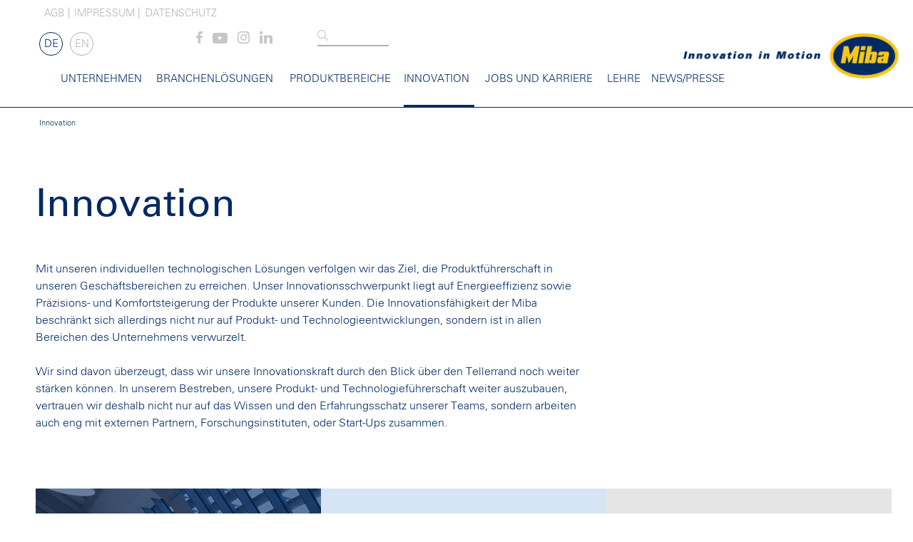

--- FILE ---
content_type: text/html; charset=utf-8
request_url: https://www.miba.com/de/innovation
body_size: 9569
content:
<!DOCTYPE html>
<html dir="ltr" lang="de-DE">
<head>

<meta charset="utf-8">
<!-- 
	This website is powered by TYPO3 - inspiring people to share!
	TYPO3 is a free open source Content Management Framework initially created by Kasper Skaarhoj and licensed under GNU/GPL.
	TYPO3 is copyright 1998-2026 of Kasper Skaarhoj. Extensions are copyright of their respective owners.
	Information and contribution at https://typo3.org/
-->


<link rel="shortcut icon" href="/fileadmin/template/favicon.ico" type="image/vnd.microsoft.icon">

<meta http-equiv="x-ua-compatible" content="IE=edge" />
<meta name="generator" content="TYPO3 CMS" />
<meta name="description" content="Mit unseren individuellen technologischen Lösungen verfolgen wir das Ziel, die Produktführerschaft in unseren Geschäftsbereichen zu erreichen. Unser Innovationsschwerpunkt liegt auf Energieeffizienz sowie Präzisions- und Komfortsteigerung der Produkte unserer Kunden. Die Innovationsfähigkeit der Miba beschränkt sich allerdings nicht nur auf Produkt- und Technologieentwicklungen, sondern ist in allen Bereichen des Unternehmens verwurzelt." />
<meta name="twitter:card" content="summary" />
<meta name="facebook-domain-verification" content="vmg6uwf3a7477ub5gkduzjr46ol4t5" />
<meta name="google-site-verification" content="TBiyNWw25o5P24AGOVZYqm4G7KKcAWTMhXpz_DyPHZg" />


<link rel="stylesheet" type="text/css" href="/typo3temp/assets/css/45134db328.css?1701334332" media="all">
<link rel="stylesheet" type="text/css" href="/fileadmin/template/css/gridpak.css?1629204606" media="all">
<link rel="stylesheet" type="text/css" href="/fileadmin/template/css/style.css?1731652984" media="all">
<link rel="stylesheet" type="text/css" href="/fileadmin/template/css/mobile1.css?1731655068" media="all">
<link rel="stylesheet" type="text/css" href="/fileadmin/template/css/slick.css?1629204623" media="all">
<link rel="stylesheet" type="text/css" href="/fileadmin/template/css/slick-theme.css?1629204623" media="all">




<script src="/fileadmin/template/js/jquery-latest.min.js?1629205207"></script>
<script src="/fileadmin/template/js/jquery-ui.min.js?1629205207"></script>
<script src="/fileadmin/template/js/visible.js?1629205207"></script>
<script src="/fileadmin/template/js/slick.min.js?1629205207"></script>
<script src="/fileadmin/template/js/mobile-detect.js?1629205207"></script>
<script src="/fileadmin/template/js/ch-script.js?1716475134"></script>



<meta name="viewport" content="width=device-width,initial-scale=1"><title>Miba:&nbsp;Innovation</title>

</head>
<body class="page-18 language-0 languagecontent-0 level-1 template-2 theme-miba">
	<script>

	/* IE Support for startsWith */
	if (!String.prototype.startsWith) {
	  String.prototype.startsWith = function(searchString, position) {
		position = position || 0;
		return this.indexOf(searchString, position) === position;
	  };
	}

    function init() {
        window.addEventListener('scroll', function(e){
            var distanceY = window.pageYOffset || document.documentElement.scrollTop,
                shrinkOn = 100;
            if (distanceY > shrinkOn) {
                $("#header").addClass("smaller");
            } else {
                $("#header").removeClass("smaller");
            }
        });
    }
    window.onload = init();
    
    $(function() {
    	var md = new MobileDetect(window.navigator.userAgent);
    	if(md.tablet()) {
    		if(window.orientation==0)
    			$("meta[name=viewport]").attr('content',"width=device-width,initial-scale=0.5" );
    		else 
    			$("meta[name=viewport]").attr('content',"width=device-width,initial-scale=0.7" );         
				}
    	
    	
			window.addEventListener("orientationchange", function() {
					if(window.orientation==0)
						$("meta[name=viewport]").attr('content',"width=device-width,initial-scale=0.5" );
					else 
						$("meta[name=viewport]").attr('content',"width=device-width,initial-scale=0.7" );
			}, false);
    });
</script>



<div class="header_spacing"></div>
<div class="row header" id="header">

	<div class="page">
		<div class="col span_9">
		
		    <div class="header_metanav">
		      <ul>
					    <li><a title="AGB" href="/de/agb">AGB</a></li>
					    <li><a title="Impressum" href="/de/impressum">Impressum</a></li>
					    <li><a title="Datenschutz" href="/de/datenschutz">Datenschutz</a></li>
				    </ul>
		    </div>
		
			<ul class="languages"><li class="active"><a href="/de/innovation">DE</a></li><li><a href="/en/innovation">EN</a></li><li style="display:none">SK</li><li style="display:none">SL</li><li style="display:none">PT</li><li style="display:none">JP</li></ul>
				
			<ul class="social">
				<li><a class="fb" target="_blank" href="https://www.facebook.com/mibagroup/?fref=ts" title="Facebook"></a></li>
				<li><a class="yt" target="_blank" href="https://www.youtube.com/channel/UCzpa3Buszjg7MtcFzozQwuQ" title="Youtube"></a></li>
				<li><a class="insta" target="_blank" href="https://www.instagram.com/miba_group/" title="Instagram"></a></li>
				<li><a class="linked" target="_blank" href="https://at.linkedin.com/company/miba-ag" title="LinkedIn"></a></li>
			</ul>
			
			<form method="post" id="tx_indexedsearch" action="/de/suche?tx_indexedsearch_pi2%5Baction%5D=search&amp;tx_indexedsearch_pi2%5Bcontroller%5D=Search&amp;cHash=d4770bcbf649ee4cbad11eb224a92b5c">
<div>
<input type="hidden" name="tx_indexedsearch_pi2[__referrer][@extension]" value="" />
<input type="hidden" name="tx_indexedsearch_pi2[__referrer][@controller]" value="Standard" />
<input type="hidden" name="tx_indexedsearch_pi2[__referrer][@action]" value="index" />
<input type="hidden" name="tx_indexedsearch_pi2[__referrer][arguments]" value="YTowOnt94ff7ae4ebd9b7bc96bd487b249070c8acfb33d00" />
<input type="hidden" name="tx_indexedsearch_pi2[__referrer][@request]" value="{&quot;@extension&quot;:null,&quot;@controller&quot;:&quot;Standard&quot;,&quot;@action&quot;:&quot;index&quot;}61ff899d37bedded2b06138f68803cc32827da14" />
<input type="hidden" name="tx_indexedsearch_pi2[__trustedProperties]" value="{&quot;search&quot;:{&quot;_sections&quot;:1,&quot;_freeIndexUid&quot;:1,&quot;pointer&quot;:1,&quot;ext&quot;:1,&quot;searchType&quot;:1,&quot;defaultOperand&quot;:1,&quot;mediaType&quot;:1,&quot;sortOrder&quot;:1,&quot;group&quot;:1,&quot;desc&quot;:1,&quot;numberOfResults&quot;:1,&quot;extendedSearch&quot;:1,&quot;sword&quot;:1}}54addc66bc3d17283639dffc3624482fc12c286d" />
</div>

    			
            <input type="hidden" name="tx_indexedsearch_pi2[search][_sections]" value="0" />
            <input id="tx_indexedsearch_freeIndexUid" type="hidden" name="tx_indexedsearch_pi2[search][_freeIndexUid]" value="_" />
            <input id="tx_indexedsearch_pointer" type="hidden" name="tx_indexedsearch_pi2[search][pointer]" value="0" />
            <input type="hidden" name="tx_indexedsearch_pi2[search][ext]" value="" />
            <input type="hidden" name="tx_indexedsearch_pi2[search][searchType]" value="" />
            <input type="hidden" name="tx_indexedsearch_pi2[search][defaultOperand]" value="" />
            <input type="hidden" name="tx_indexedsearch_pi2[search][mediaType]" value="" />
            <input type="hidden" name="tx_indexedsearch_pi2[search][sortOrder]" value="" />
            <input type="hidden" name="tx_indexedsearch_pi2[search][group]" value="" />
            <input type="hidden" name="tx_indexedsearch_pi2[search][languageUid]" value="0" />
            <input type="hidden" name="tx_indexedsearch_pi2[search][desc]" value="" />
            <input type="hidden" name="tx_indexedsearch_pi2[search][numberOfResults]" value="" />
            <input type="hidden" name="tx_indexedsearch_pi2[search][extendedSearch]" value="" />
			<input class="tx-indexedsearch-searchbox-sword searchbox" id="tx-indexedsearch-searchbox-sword" type="search" name="tx_indexedsearch_pi2[search][sword]" value="" />
            </form>
			
			<ul class="menu ch-menu"><li><a href="/de/default-f0ee4b6752" title=""></a></li><li><a href="/de/default-e900f7ad69" title=""></a></li><li><a href="/de/unternehmen" title="Unternehmen">Unternehmen</a><ul class="submenu"><li><a href="/de/unternehmen/technologies-for-a-cleaner-planet" title="Technologies for a cleaner planet">Technologies for a cleaner planet</a><ul class="ch-menu-level3"><li><a href="/de/unternehmen/technologies-for-a-cleaner-planet/energienutzung" title="Energienutzung">Energienutzung</a></li><li><a href="/de/unternehmen/technologies-for-a-cleaner-planet/energiespeicherung" title="Energiespeicherung">Energiespeicherung</a></li><li><a href="/de/unternehmen/technologies-for-a-cleaner-planet/energieuebertragung" title="Energieübertragung">Energieübertragung</a></li><li><a href="/de/unternehmen/technologies-for-a-cleaner-planet/energiegewinnung" title="Energiegewinnung">Energiegewinnung</a></li></ul></li><li><a href="/de/lighthouse" title="Miba Lighthouse">Miba Lighthouse</a></li><li><a href="/de/unternehmen/collaboration-und-leadership-principles" title="Collaboration und Leadership Principles">Collaboration und Leadership Principles</a></li><li><a href="/de/unternehmen/unternehmensstrategie-2027-miba-100" title="UNTERNEHMENSSTRATEGIE 2027 - MIBA 100">UNTERNEHMENSSTRATEGIE 2027 - MIBA 100</a></li><li><a href="/de/co2" title="Klimaziele">Klimaziele</a></li><li><a href="/de/unternehmen/investor-relations" title="Geschäftsbericht / Investor Relations">Geschäftsbericht / Investor Relations</a></li><li><a href="/de/unternehmen/globale-standorte" title="Globale Standorte">Globale Standorte</a></li><li><a href="/de/unternehmen/management" title="Management">Management</a></li><li><a href="/de/unternehmen/soziales-engagement" title="Soziales Engagement">Soziales Engagement</a><ul class="ch-menu-level3"><li><a href="/de/unternehmen/soziales-engagement/sozialprojekte" title="Sozialprojekte">Sozialprojekte</a></li><li><a href="/de/unternehmen/soziales-engagement/kunst-und-kultur" title="Kunst und Kultur">Kunst und Kultur</a></li><li><a href="/de/unternehmen/soziales-engagement/bildungssponsoring" title="Bildungssponsoring">Bildungssponsoring</a></li><li><a href="/de/unternehmen/soziales-engagement/miba-futurelabs" title="Miba FutureLabs">Miba FutureLabs</a></li></ul></li><li><a href="/de/unternehmen/geschichte" title="Geschichte">Geschichte</a></li><li><a href="/de/coc" title="Compliance">Compliance</a></li><li><a href="/de/unternehmen/referenzen" title="Referenzen">Referenzen</a></li><li><a href="/de/lieferantenmanagement" title="Lieferantenmanagement">Lieferantenmanagement</a></li></ul></li><li><a href="/de/branchenloesungen" title="Branchenlösungen">Branchenlösungen</a><ul class="submenu"><li><a href="/de/branchenloesungen" title="#bl_lkw">Lkw & Busse</a></li><li><a href="/de/branchenloesungen" title="#bl_pkw">Pkw</a></li><li><a href="/de/branchenloesungen" title="#bl_zuege">Züge & Lokomotiven</a></li><li><a href="/de/branchenloesungen" title="#bl_traktoren">Landwirtschaft & Baumaschinen</a></li><li><a href="/de/branchenloesungen" title="#bl_schiffe">Schiffe</a></li><li><a href="/de/branchenloesungen" title="#bl_flugzeuge">Flugzeuge</a></li><li><a href="/de/branchenloesungen" title="#bl_energie">Kraftwerke / Energieübertragung</a></li><li><a href="/de/branchenloesungen" title="#bl_wind">Wind</a></li><li><a href="/de/branchenloesungen" title="#bl_oil">Öl und Gas</a></li><li><a href="/de/branchenloesungen/industrie" title="Industrie">Industrie</a></li><li><a href="/de/branchenloesungen" title="#bl_andere">Further Applications</a></li></ul></li><li><a href="/de/produktbereiche" title="Produktbereiche">Produktbereiche</a><ul class="submenu"><li><a href="/de/produktbereiche/sinterformteile" title="Sinterteile">Sinterteile</a><ul class="ch-menu-level3"><li><a href="/de/produktbereiche/sinterformteile/gesinterte-zahnraeder" title="Gesinterte Zahnräder">Gesinterte Zahnräder</a></li><li><a href="/de/produktbereiche/sinterformteile/gesinterte-lenkungsteile" title="Gesinterte Lenkungsteile">Gesinterte Lenkungsteile</a></li><li><a href="/de/produktbereiche/sinterformteile/gesinterte-smc-bauteile" title="SMC Bauteile">SMC Bauteile</a></li><li><a href="/de/produktbereiche/sinterformteile/getriebe-teile" title="Gesinterte Getriebe Teile">Gesinterte Getriebe Teile</a></li></ul></li><li><a href="/de/produktbereiche/gleitlager" title="Gleitlager">Gleitlager</a><ul class="ch-menu-level3"><li><a href="/de/produktbereiche/gleitlager/bearing-calculator" title="Gleitlager Rechner">Gleitlager Rechner</a></li><li><a href="/de/produktbereiche/gleitlager/axialgleitlager-fuer-maximale-flexibilitaet-miba" title="Axialgleitlager">Axialgleitlager</a></li><li><a href="/de/produktbereiche/gleitlager/radialgleitlager-fuer-zukunftssicherheit-effizienz-miba" title="Radialgleitlager">Radialgleitlager</a></li><li><a href="/de/produktbereiche/industriegleitlager/combination-bearing" title="Kombi Kippsegmentlager">Kombi Kippsegmentlager</a></li><li><a href="/de/produktbereiche/industriegleitlager/gehaeuselager" title="Gehäuselager">Gehäuselager</a></li><li><a href="/de/produktbereiche/industriegleitlager/vertikallager" title="Vertikallager">Vertikallager</a></li><li><a href="/de/produktbereiche/industriegleitlager/wasserkraft-gleitlager" title="Wasserkraft Gleitlager">Wasserkraft Gleitlager</a></li><li><a href="/de/produktbereiche/gleitlager/gleitlager-service" title="Gleitlager Service">Gleitlager Service</a></li><li><a href="/de/produktbereiche/motorengleitlager/gleitlager-reparatur" title="Gleitlager Reparatur">Gleitlager Reparatur</a></li><li><a href="/de/produktbereiche/industriegleitlager" title="Miba Industrial Bearings">Miba Industrial Bearings</a></li><li><a href="/de/produktbereiche/gleitlager/blog-insights-wissen-zu-gleitlager-i-miba-bearing" title="Blog | Insights & Wissen zu Gleitlager I Miba Bearing">Blog | Insights & Wissen zu Gleitlager I Miba Bearing</a></li><li><a href="/de/produktbereiche/gleitlager-schulung" title="Gleitlager Schulung">Gleitlager Schulung</a></li><li><a href="/de/produktbereiche/gleitlager/gleitlager-downloads" title="Gleitlager Downloads">Gleitlager Downloads</a></li></ul></li><li><a href="/de/produktbereiche/reibbelaege" title="Reibbeläge">Reibbeläge</a><ul class="ch-menu-level3"><li><a href="/de/produktbereiche/reibbelaege/lamellenkupplung-auslegung" title="Lamellenkupplung Auslegung">Lamellenkupplung Auslegung</a></li><li><a href="/de/produktbereiche/reibbelaege/sinter-bremsbelaege" title="Sinter Bremsbeläge">Sinter Bremsbeläge</a></li></ul></li><li><a href="/de/produktbereiche/leistungselektronik" title="Leistungselektronik">Leistungselektronik</a><ul class="ch-menu-level3"><li><a href="/de/produktbereiche/leistungselektronik/bypass-schalter" title="Schnelle Bypass Schalter">Schnelle Bypass Schalter</a></li><li><a href="/de/produktbereiche/leistungselektronik/sicherheitskomponenten-fuer-die-sicherheit-im-elektroauto" title="Sicherheitskomponenten für die Sicherheit im Elektroauto">Sicherheitskomponenten für die Sicherheit im Elektroauto</a></li><li><a href="/de/produktbereiche/leistungselektronik/vorladewiderstand" title="Miba PREcharge Resistors">Miba PREcharge Resistors</a></li><li><a href="/de/produktbereiche/leistungselektronik/entladewiderstand-fuer-e-autos-miba-discharge-resistors" title="Miba Discharge Resistors">Miba Discharge Resistors</a></li><li><a href="https://www.dau-heatsinks.com/de/" title="Miba Cooling">Miba Cooling</a></li><li><a href="https://www.ebg-resistors.com/de/" title="Weitere Widerstände >">Weitere Widerstände ></a></li><li><a href="/de/produktbereiche/leistungselektronik/blog-insights-wissen-zu-leistungselektronik" title="Blog | Insights & Wissen zu Leistungselektronik">Blog | Insights & Wissen zu Leistungselektronik</a></li></ul></li><li><a href="/de/produktbereiche/high-performance-beschichtungsloesungen-fuer-maximale-effizienz" title="Beschichtungslösungen">Beschichtungslösungen</a><ul class="ch-menu-level3"><li><a href="/de/produktbereiche/high-performance-beschichtungsloesungen-fuer-maximale-effizienz/schutzschicht-leistungselektronik" title="Schutzschicht für Leistungselektronik">Schutzschicht für Leistungselektronik</a></li><li><a href="/de/produktbereiche/high-performance-beschichtungsloesungen-fuer-maximale-effizienz/amorphe-siliziumschichten" title="Amorphe Siliziumschichten">Amorphe Siliziumschichten</a></li><li><a href="/de/produktbereiche/high-performance-beschichtungsloesungen-fuer-maximale-effizienz/verdrehflankenspiel-nvh-optimierung" title="Optimiertes Verdrehflankenspiel">Optimiertes Verdrehflankenspiel</a></li><li><a href="/de/produktbereiche/high-performance-beschichtungsloesungen-fuer-maximale-effizienz/reibwerterhoehung" title="Reibwerterhöhung">Reibwerterhöhung</a></li><li><a href="/de/produktbereiche/high-performance-beschichtungsloesungen-fuer-maximale-effizienz/tribologische-beschichtung-lagerbeschichtung" title="Tribologische-Beschichtung-Lagerbeschichtung">Tribologische-Beschichtung-Lagerbeschichtung</a></li><li><a href="/de/produktbereiche/high-performance-beschichtungsloesungen-fuer-maximale-effizienz/pvd-beschichtungen" title="PVD Beschichtungen">PVD Beschichtungen</a></li><li><a href="/de/produktbereiche/high-performance-beschichtungsloesungen-fuer-maximale-effizienz/tailorcoat-enip" title="Tailorcoat ENIP">Tailorcoat ENIP</a></li><li><a href="/de/produktbereiche/high-performance-beschichtungsloesungen-fuer-maximale-effizienz/tailorcoat-znph" title="Tailorcoat ZnPh">Tailorcoat ZnPh</a></li><li><a href="/de/produktbereiche/high-performance-beschichtungsloesungen-fuer-maximale-effizienz/blog-insights-wissen-zu-beschichtungsloesungen-i-miba-coating" title="Blog | Insights & Wissen zu Beschichtungslösungen I Miba Coating">Blog | Insights & Wissen zu Beschichtungslösungen I Miba Coating</a></li></ul></li><li><a href="/de/produktbereiche/sondermaschinen" title="Sondermaschinen">Sondermaschinen</a><ul class="ch-menu-level3"><li><a href="/de/produktbereiche/sondermaschinen/schweissnahtvorbereitung" title="Schweißnahtvorbereitung">Schweißnahtvorbereitung</a></li></ul></li><li><a href="/de/emobility" title="eMobility">eMobility</a><ul class="ch-menu-level3"><li><a href="/de/emobility/miba-axial-flux-motor" title="Axialflussmotor">Axialflussmotor</a></li><li><a href="/de/emobility/batteriekuehlung" title="Batteriekühlung">Batteriekühlung</a></li><li><a href="https://www.mibabattery.com/de/" target="_blank" title="Miba Battery Systems">Miba Battery Systems</a></li></ul></li><li><a href="/de/produktbereiche/industriegleitlager/dichtungen-2" title="Dichtungen">Dichtungen</a></li><li><a href="/de/produktbereiche/industriegleitlager/hydraulikelemente-ventilplatten-1" title="Hydraulikelemente (Ventilplatten)">Hydraulikelemente (Ventilplatten)</a></li></ul></li><li class="active"><a href="/de/innovation" title="Innovation">Innovation</a><ul class="submenu"><li><a href="/de/innovation/startup" title="Startup Collaboration with Miba | Sustainable Innovation and Industrial Partnerships">Startup Collaboration with Miba | Sustainable Innovation and Industrial Partnerships</a></li></ul></li><li><a href="/de/jobs-und-karriere" title="Jobs und Karriere">Jobs und Karriere</a><ul class="submenu"><li><a href="/de/jobs-und-karriere/einstiegsmoeglichkeiten" title="Einstiegsmöglichkeiten">Einstiegsmöglichkeiten</a><ul class="ch-menu-level3"><li><a href="/de/jobs-und-karriere/einstiegsmoeglichkeiten/lehrlinge" title="Lehrlinge">Lehrlinge</a></li><li><a href="/de/jobs-und-karriere/einstiegsmoeglichkeiten/schueler-und-studierende" title="Schüler und Studierende">Schüler und Studierende</a></li><li><a href="/de/jobs-und-karriere/einstiegsmoeglichkeiten/berufseinsteigende" title="Berufseinsteigende">Berufseinsteigende</a></li><li><a href="/de/jobs-und-karriere/einstiegsmoeglichkeiten/fuehrungskraefte" title="Führungskräfte">Führungskräfte</a></li></ul></li><li><a href="/de/jobs-und-karriere/miba-als-arbeitgeber" title="Miba als Arbeitgeber">Miba als Arbeitgeber</a><ul class="ch-menu-level3"><li><a href="/de/jobs-und-karriere/aus-und-weiterbildung-1" title="Aus- und Weiterbildung">Aus- und Weiterbildung</a></li><li><a href="/de/unternehmen/globale-standorte" title="Standorte">Standorte</a></li></ul></li><li><a href="/de/jobs-und-karriere/people-news-stories" title="People, News & Stories">People, News & Stories</a></li><li><a href="https://jobs.miba.com/Jobs" title="Offene Stellen">Offene Stellen</a></li></ul></li><li><a href="/de/lehre" title="Lehre">Lehre</a><ul class="submenu"><li><a href="/de/lehre/fuer-lehrlinge" title="Für Lehrlinge">Für Lehrlinge</a></li><li><a href="/de/lehre/infos-fuer-eltern" title="Infos für Eltern">Infos für Eltern</a></li><li><a href="/de/lehre/ausbildner-und-kontakte" title="Ausbildner und Kontakte">Ausbildner und Kontakte</a></li><li><a href="/de/lehre/lehre-faq" title="FAQ's zur Lehre">FAQ's zur Lehre</a></li><li><a href="/de/lehre/lehre-events-schnuppertage" title="Schnuppertage">Schnuppertage</a></li></ul></li><li><a href="/de/news" title="News/Presse">News/Presse</a><ul class="submenu"><li><a href="http://www.miba.com/de/news/#downloads" title="Downloads">Downloads</a></li><li><a href="https://www.miba.com/de/kontakt" title="Kontakt">Kontakt</a></li></ul></li></ul>	
			
			<script>	
				$('.submenu a').each(function(i, obj) {
					if($(this).attr("title").startsWith("#")) {
						$(this).attr("href", $(this).attr("href") + "?i=" + i + $(this).attr("title") + "_");
						$(this).attr("title", $(this)[0].innerText);
					}
				});
			</script>
		</div>
		<div class="col span_3">
			
				<a href="/de/"><img id="logo" title="Miba AG" alt="Miba AG Logo" src='/fileadmin/template/img/00-menu/miba-logo-large.jpg'/></a>
			
		</div>
		</div>
	</div>	
	
<div class="page">
	<div id="breadcrumb">Innovation</div>
<!--TYPO3SEARCH_begin-->
	
			<div class="col span_12 caption" id="innovationen_head"><h1>Innovation</h1></div>
			<div class="col span_8" id="innovationen_text">
				


<div id="c14" class="ch-textmedia 
	whitebackground
 ce-headline-custom--container  ">
	
		

	


	
	<div class="ce-textpic ce-center ce-above" data-description="">
		
			

	
	
	








	
	





		

		<div class="ce-bodytext">
			
			<p>Mit unseren individuellen technologischen Lösungen verfolgen wir das Ziel, die Produktführerschaft in unseren Geschäftsbereichen zu erreichen. Unser Innovationsschwerpunkt liegt auf Energieeffizienz sowie Präzisions- und Komfortsteigerung der Produkte unserer Kunden. Die Innovationsfähigkeit der Miba beschränkt sich allerdings nicht nur auf Produkt- und Technologieentwicklungen, sondern ist in allen Bereichen des Unternehmens verwurzelt.
</p>
<p><span style="font-family: inherit; font-size: inherit; font-style: inherit; font-variant-ligatures: inherit; font-variant-caps: inherit; font-weight: inherit; color: rgb(0, 42, 100); "><br>Wir sind davon überzeugt, dass wir unsere Innovationskraft durch den Blick über den Tellerrand noch weiter stärken können. In unserem Bestreben, unsere Produkt- und Technologieführerschaft weiter auszubauen, vertrauen wir deshalb nicht nur auf das Wissen und den Erfahrungsschatz unserer Teams, sondern arbeiten auch eng mit externen Partnern, Forschungsinstituten, oder Start-Ups zusammen.</span></p>
		</div>

		
	</div>

	



</div>




			</div>
			<div class="col span_4">&nbsp;</div>
			
			
		<!-- Grid -->
		<div class="page row col span_12 innovation_page" id="growing_grid_master">
			<div class="row">
				<div class="tx-dce-pi1">
	
	
		
			
					
						
							<div class="col span_4 growing_grid">
						
					
				
		
	
		<div class="growing_grid_caption whitefont bluelabel"><div class="content"><div class="growing_grid_supercaption">INNOVATION</div>Miba Forum<div class="growing_grid_subcaption">Das Miba Forum bietet den idealen Raum für neue Formen der Zusammenarbeit, der Kommunikation und der Zusammenstellung von Teams.</div>
			
					<a href="/de/innovation/miba-forum"><div class="grid3_more  whitefont">Mehr</div></a>
				</div></div>
		
			
			
			
				
					
						<img description="" src="/fileadmin/user_upload/kachel_forum.jpg" width="400" height="400" alt="" />
					
					
			
		
	</div>

</div><div class="tx-dce-pi1">
	
	
		
			
					
						
							<div class="col span_4 growing_grid">
						
					
				
		
	
		<div class="growing_grid_caption textcenter"><div class="content"><div class="growing_grid_supercaption">INNOVATION</div>Industriegleitlager Geschichte<div class="growing_grid_subcaption">Die Miba hat Lagerhersteller mit einer langen Geschichte übernommen.</div>
			
					<a href="/de/innovation/industriegleitlager-geschichte"><div class="grid3_more  textcenter">Mehr</div></a>
				</div></div>
		
			
			
			
				
					
						<img description="" src="/fileadmin/_processed_/c/f/csm_History_Kachel_e744da3dc4.png" width="400" height="400" alt="" />
					
					
			
		
	</div>

</div><div class="tx-dce-pi1">
	
	
		
			
					
						
							<div class="col span_4 growing_grid">
						
					
				
		
	
		<div class="growing_grid_caption textright"><div class="content"><div class="growing_grid_supercaption">INNOVATION</div>Batterie</br>Komponenten<div class="growing_grid_subcaption"></div>
			
					<a href="/de/emobility/batteriekuehlung"><div class="grid3_more  textright">Mehr</div></a>
				</div></div>
		
			
			
			
				
					
						<img description="" src="/fileadmin/user_upload/kachel_batterycomponents.jpg" width="400" height="400" alt="" />
					
					
			
		
	</div>

</div><div class="tx-dce-pi1">
	
	
		
			
					
						
							<div class="col span_4 growing_grid">
						
					
				
		
	
		<div class="growing_grid_caption whitefont textcenter"><div class="content"><div class="growing_grid_supercaption">INNOVATION</div>Application <br />Engineering Tool<div class="growing_grid_subcaption"></div>
			
					<a href="/de/innovation/application-engineering-tool"><div class="grid3_more  whitefont textcenter">Mehr</div></a>
				</div></div>
		
			
			
			
				
					
						<img description="" src="/fileadmin/_processed_/8/3/csm_kachel-aet_814f3b829e.jpg" width="400" height="400" alt="" />
					
					
			
		
	</div>

</div><div class="tx-dce-pi1">
	
	
		
			
					
						
							<div class="col span_4 growing_grid">
						
					
				
		
	
		<div class="growing_grid_caption whitefont textcenter"><div class="content"><div class="growing_grid_supercaption">INNOVATION</div>Miba x Startups<div class="growing_grid_subcaption">We are looking to partner with hardware startups!</div>
			
					<a href="/de/innovation/startup"><div class="grid3_more  whitefont textcenter">Mehr</div></a>
				</div></div>
		
			
			
			
				
					
						<img description="" src="/fileadmin/_processed_/3/5/csm_charlesdeluvio-AT5vuPoi8vc-unsplash_95195c9fd4.jpg" width="400" height="400" alt="" />
					
					
			
		
	</div>

</div>
			</div>
		</div>
		
		</div>
		
		<div id="module" class="row col span_12">
			<div class="tx-dce-pi1">
	
		<div class="module_contactlist graybackground">
			<div class="fullwidth" id="contact">
				<div class="caption page">Kontakt
	</div>

				<div class="page"><div class="container">
					
							
								
										<div class="person center">
									
									<div class="img">
										<a href="mailto:innovation@miba.com">
											
													<img description="Mail" title="Mail" alt="Mail" src="/fileadmin/_processed_/6/c/csm_DSC03071c_-_Copy_73970ee154.jpg" width="200" height="200" />
												
											</a>
									</div>
									<div class="details">
										<div class="name">Rudolf Morawetz</div>
										<div class="position">Vice President Innovation &amp; Technology</div>
										<div class="street"></div>
										<div class="town"></div>
										
										<div class="telefon">+43 7613 2541 0</div>
										
										
										
										<div class="mail"><a href="mailto:innovation@miba.com">innovation@miba.com</a></div>
										
									</div>
								</div>
							
						
				</div></div>
			</div>
		</div>

</div>
		</div>
		<div class="page">
		
		<style>
			.clickable {
				cursor: pointer;
			}
		</style>
		
		<script>
			$(document).ready(function() {
				$('.module_contactlist .contactlist li').on('click', function() {
					$(this).parent().parent().find('.person').each(function(i, obj) {
						$(this).css('display', 'none');
					});
					$(this).parent().parent().find("#" + $(this).attr("value")).css('display', 'inline-block');
				});
				
				$('#sticky_contactus').each(function() {
					$(this).html('<a href="https://www.ebg-resistors.com/de/kontakt"><span><h3>Kontakt</h3></span></a>');
				});
				
				$('#sticky_contactus_dau').each(function() {
					$(this).html('<a href="https://www.dau-heatsinks.com/de/kontakt"><span><h3>Kontakt</h3></span></a>');
				});
				
				$('#sticky_contactus_vl').each(function() {
					$(this).html('<a href="https://www.mibabattery.com/de/kontakt"><span><h3>Kontakt</h3></span></a>');
				});
				
				
	
				$('.growing_grid').each(function() {
					if($(this).find('a').length > 0) {
						$(this).addClass('clickable');
						$(this).click(function() {
							var url = $(this).find('a').first().prop('href');
							var target = $(this).find('a').first().prop('target');

							if(url) {
								// # open in new window if "_blank" used
								if(target == '_blank') { 
									window.open(url, target);
								} else {
									window.location = url;
								}
							}
						});
					}
				});
			});
   	 </script>
	

	<!--TYPO3SEARCH_end-->
	<div class="footer-miba row col span_12">
		<div class="fullwidth footer-miba">
			<div class="page">

				<div class="footer-row-1">
					<div class="about col span_4">
						<h3>Über Miba</h3>
						<div>
							Die Miba entwickelt und produziert funktionskritische Komponenten für Anwendungen entlang der gesamten Energie-Wertschöpfungskette. Ihre Produkte leisten einen wichtigen Beitrag zur effizienten und nachhaltigen Gewinnung, Übertragung, Speicherung und Verwendung von Energie. Miba Sinterformteile, Gleitlager, Reibbeläge, Leistungselektronik- Komponenten, Beschichtungen und eMobility-Komponenten sind weltweit etwa in Fahrzeugen, Schiffen, Flugzeugen, Bau- und Landmaschinen, Windkraftanlagen oder Stromnetzen zu finden.
						</div>
					</div>

					<div class="kennzahl-wrapper col span_4">
						<div id='kennzahlen'><div class='kennzahl'><div class='zahl'>1.187</div><div class='title'>Umsatz<div class='subtitle'>(in Mio. EUR)</div></div></div><div class='kennzahl'><div class='zahl'>31</div><div class='title'>Standorte<div class='subtitle'>(Stand 31.01.2025)</div></div></div><div class='kennzahl'><div class='zahl'>7.566</div><div class='title'>Beschäftigte<div class='subtitle'>(Stand 31.01.2025)</div></div></div></div>
					</div>

					<div class="awards col span_4">
						<h3>Unsere Auszeichnungen</h3>
						<div class="awards-wrapper">
							<div class="awards-single lea">
								<img src="/fileadmin/template/img/00-menu/le-austria.png" alt=""/>
							</div>
							<div class="awards-single">
								<img src="/fileadmin/template/img/00-menu/BMC_Austria_2021.png" alt="Best Managed Company"/>
							</div>
							<div class="awards-single">
								<img src="/fileadmin/template/img/00-menu/bester-arbeitgeber.png" alt="Bester Arbeitgeber"/>
							</div>
							<div class="awards-single bestrecruiter">
								<img src="/fileadmin/template/img/00-menu/bestrecruiter.png" alt="Best Recruiter" />
							</div>
							<div class="awards-single">
								<img src="/fileadmin/template/img/00-menu/bgf.png" alt="BGF" style="width: 80px;"/>
							</div>
					</div>

				</div>

				<div class="footer-row-2 social-media">
					<div class="col span_12">
						<ul>
							<li><a class="fb" target="_blank" href="https://www.facebook.com/mibagroup/?fref=ts" title="Facebook"></a><li>
							<li><a class="yt" target="_blank" href="https://www.youtube.com/channel/UCzpa3Buszjg7MtcFzozQwuQ" title="Youtube"></a><li>
							<li><a class="insta" target="_blank" href="https://www.instagram.com/miba_group/" title="Instagram"></a><li>
							<li><a class="linked" target="_blank" href="https://at.linkedin.com/company/miba-ag" title="LinkedIn"></a><li>
						</ul>
					</div>
				</div>

				<div class="footer-row-3 meta">
					<div class="col span_6">
						<div class="copy">&copy; Miba AG 2026</div>
						<ul>
							<li><a title="AGB" href="/de/agb">AGB</a></li>
							<li><a title="Impressum" href="/de/impressum">Impressum</a></li>
							<li><a title="Datenschutz" href="/de/datenschutz">Datenschutz</a></li>
						</ul>
					</div>
					<div class="col span_6" style="text-align: right">
						<ul>
							<li style="margin-right: 2px;"><a title="Lieferantenmanagement" href="/de/lieferantenmanagement">Lieferantenmanagement</a></li>
							<li><a title="Elektronischer Datenaustausch" href="/de/elektronischer-datenaustausch">Elektronischer Datenaustausch</a></li>
							<li><a title="Kontakt" href="/de/kontakt-alt">Kontakt</a></li>
						</ul>
					</div>
				</div>
			</div>
		</div>
	</div>
</div>

<div class="hidden">
	<link href="https://webcache.datareporter.eu/c/fe7c9307-c509-44c8-b5c7-34d2137265e3/PVriPEeX9Oab/pR6/banner.css" rel="stylesheet">
	<script src="https://webcache.datareporter.eu/c/fe7c9307-c509-44c8-b5c7-34d2137265e3/PVriPEeX9Oab/pR6/banner.js" type="text/javascript" charset="utf-8"></script>
	<script>
		window.cookieconsent.initialise(dr_cookiebanner_options);dr_cookiebanner_options.gtmInit();
	</script>
	<script src="/fileadmin/template/js/mobile1.js" type="text/javascript"></script>
	<script type="text/javascript">
			$(function(){
				var link = $('#sticky_bewerbung').parent().attr('href');
				if(!$('#sticky_bewerbung').parent().hasClass('no-culture')){
					if(link != null && link.indexOf('?') == -1)
						link = link + "?culture=de";
					$('#sticky_bewerbung').parent().attr('href', link);
				}

				$(".footer a[href='https://www.miba.com/en/industry-solutions/agriculture-and-construction-machines/#bl_traktoren_']").html($(".footer a[href='http://www.miba.com/en/industry-solutions/agriculture-and-construction-machines/#bl_traktoren_']").text().replace("and", "and<br/>"));
				
				$('a[href$="mp4"]').each(function() {
				  $(this).append('<div style="display: none"><video controls preload="none"><source src="' + $(this).attr('href') + '" type="video/mp4"></video></div>');
				  
          $(this).click(function(e) {
            if ($('.featherlightx .featherlight-content video').length == 0) {
					    $(this).find('video').css('display', '');
					    $.featherlight($(this).find('video'), { variant: 'featherlightx'});
					    $('.featherlightx').css("display", 'none');
					    $(this).find('video').css('display', 'none');
				    }

				    $('.featherlightx').css("display", 'block');
				    $('.featherlightx .featherlight-content video')[0].play();
				    
				    e.preventDefault();
				  });
				});
			});

        function addStyleOnGet(variable, style) {
  var query = window.location.search.substring(1);
  var vars = query.split("&");
  for (var i=0;i<vars.length;i++) {
    var pair = vars[i].split("=");
    if (pair[0] == variable) {
    var e = document.createElement('style');
e.innerHTML = style;
  $('body')[0].appendChild(e);
    }
  } 
}

/*addStyleOnGet("demo", 
			".module_karusell_w_text .slick-slide {margin-right: -10px;}.module_karusell_w_text .slick-slide figure {margin-bottom: 10px;padding-bottom:20px;}.module_karusell_w_text .slick-current figure{margin-bottom: 0;padding-bottom: 0; background-color:#e5e5e5;padding-left:10px;padding-right:10px;margin-left:-10px;margin-right:0;margin-top:10px;padding-top:10px;-webkit-transition:none;-ms-transition:none;-o-transition:none;transition:none}.module_karusell_w_text .description{margin-top: -20px;padding:20px;line-height:1.5;font-size:15px;font-family:Miba45,Arial,Helvetica,sans-serif;background-color:#e5e5e5}.module_karusell_w_text .slick-current::after{display:none}.module_karusell_w_text .ce-gallery{margin-bottom:0;padding-bottom:0}.module_karusell_w_text .slick-slide{height:auto}.module_karusell_w_text .slick-slide.slick-current img{margin-right:0;margin-top:0;width:220px;height:220px;-webkit-transition:width .5s,height .5s;-moz-transition:width .5s,height .5s;-o-transition:width .5s,height .5s;transition:width .5s,height .5s}.module_karusell_w_text .slick-slide img{-webkit-transition:none;-moz-transition:none;transition:none}");
*/	</script>
			
</div>




</body>
</html>
<!-- Cached page generated 29-01-26 04:54. Expires 30-01-26 00:00 -->

--- FILE ---
content_type: text/css; charset=utf-8
request_url: https://www.miba.com/fileadmin/template/css/mobile1.css?1731655068
body_size: 15924
content:

@media screen and (max-width: 996px) {
    #sticky_contactus2 {
        display: none !important;
    }
}
#menu-icon {
    display: hidden;
    width: 30px;
    height: 30px;
    margin-right: 15px;
    background: #FFFFFF url(https://www.miba.com/fileadmin/template/img/00-menu/hamburger-menu.png) center;
    background-repeat:no-repeat;
    background-size: contain;
    vertical-align: middle;
}
.news-single .article .news-img-wrap img {
    height: auto;
}
#search-icon {
    display: hidden;
    width: 30px;
    height: 30px;
    background: #FFFFFF url(https://www.miba.com/fileadmin/template/img/mobile/search-icon.jpg) center;
    vertical-align: middle;
    background-size: contain;
    background-repeat: no-repeat;
}
ul.mobile-menu {
    display: none;
}
#home_page_bereiche {
    overflow: hidden
}
nav {
    float: left;
    height: 100%;
    margin-right: 15px;
}
#header .helper {
    display: none;
}
#mobile-icons {
    display: none;
}
#eventdisplay-mobile {
    display: none;
}
.yearline-mobile {
    display: none;
}
.onlymobile {
    display: none;
}

.onlydesktop {
    display: inherit;
}

a.top-up-button {
    display: none;
    width: 60px;
    height: 60px;
    text-indent: -9999px;
    position: fixed;
    z-index: 9999999;
    right: 20px;
    bottom: 20px;
    background: #fff url("https://www.miba.com/fileadmin/template/img/mobile/top-up-arrow_passive.jpg") no-repeat center 43%;
}
a:hover.top-up-button {
    background: #002a64 url("https://www.miba.com/fileadmin/template/img/mobile/top-up-arrow_pressed.jpg") no-repeat center 43%;
}

@media screen and (min-width: 996px) {
    #investor_business_report .grid33 {
        min-height: 287px !important;
    }
}

@media screen and (max-width: 1200px) {
    .news-single .article .header {
        padding-left: 0px;
    }


    .news-single .news-text-wrap {
        margin-bottom: 0 !important;
    }
}

@media screen and (max-width: 1200px) {
    .news-related-wrap {
        display: none;
    }
}

@media screen and (max-width: 767px) {
    #module_header.module_header .ch-textmedia .ce-textpic > .ce-bodytext:only-child {
        display: initial;
        position: static;
        padding-left: 0;
    }

    video{
        width: 100%;
    }

    #module_header.module_header .ch-textmedia .ce-textpic > .ce-bodytext:only-child p {
        display: block;
    }

    #module_header.module_header .ch-textmedia .ce-textpic > .ce-bodytext:only-child > * {
        margin-left: 25px;
        margin-right: 25px;
    }

    #module_header + .onlymobile {
        display: none;
    }

    #header div.span_3:last-child {
        /* position: absolute; */
        right: 0;
        height: 60px;
    }
    #header div.span_3:last-child:before {
        content: '';
        height: 100%;
        vertical-align: middle;
        display: inline-block;
    }
    #header .page {
        display: flow-root;
    }

    #header {
        height: unset;
    }

    #linkarticles .grid3_text .grid3_itemtext.noimg {
        top: 30px !important;
    }

    .jobagent {
        right: 20px;
        top:140px;
        left: auto;
    }

    .featherlight .featherlight-content {
        width: 90vw !important;
        padding-left: 0px;
        padding-right: 0px;
        margin-left: 0px;
        margin-right: 0px;
    }

    #minimal_article .news-single .article {
        padding: 0px !important;
    }

    #minimal_article .news-single {
        width: auto;
        margin: 0 auto;
    }
    #minimal_article .news-single .page, #minimal_article .news-single .header h3, #minimal_article .news-single .header h1  {
        width: 80vw !important;
        margin: 0 auto;
        word-wrap: break-word;
        clear: both;
    }

    .module_karusell_2 figcaption {
        width: 80vw;
        padding-top: 20px;
        padding-bottom: 90px;
        padding-right: 20px;
        position: relative;
        min-height: 300px;
    }

    .module_karusell_2 .grid3_more {
        left: 48vw;
        right: auto;
        margin-bottom: 30px;
        -webkit-transform: translateX(-50%);
        -moz-transform: translateX(-50%);
        -ms-transform: translateX(-50%);
        -o-transform: translateX(-50%);
        transform: translateX(-50%);
    }

    .module_karusell_2 .slick-next, .module_karusell_2 .slick-prev {
        bottom: 0px !important;
        top: auto !important;
    }

    .module_karusell_2 .hasNoText .slick-next, .module_karusell_2 .hasNoText  .slick-prev {
        bottom: 0px !important;
        top: 50% !important;
    }


    .module_karusell_2 .slick-next {
        margin-right: 10px;
    }

    .module_karusell_2 img {
        display: none !important;
    }

    .module_karusell_2 .notext img {
        display: block !important;
    }

    .module_karusell_2 .slick-slide {
        min-height:
    }

    /*.languages a {
        -webkit-transform: none;
        -moz-transform: none;
        -o-transform: none;
        -ms-transform: none;
        transform: none;
    }*/

    .geschichte {
        top: auto;
    }

    .year.yellow:after {
        content: attr(title);
        color: #002a64;
        display: inline-block;
        position: absolute;
        margin-left: 30px;
    }

    .gray .historycaption {
        top: -10px;
    }

    .year.gray .historycaption.right:before {
        height: 13px !important;
    }

    /*#module_header.module_header h2.whitebackground {margin-top:0px;}*7
    /*#module.karriere div.onlymobile {display:none;}*/


    #module_header.module_header .ce-bodytext {
        display: none;
    }

    .right .yearcap {
        padding-right: 15px;
        margin-left: 10px;
    }

    #nb .historycaption span {
        top: 97px !important;
        position: absolute !important;
        transform: translateY(-50%);
    }

    #footergallery  button.slick-arrow {margin-top:0px;}
    #footergallery  button.slick-next {right:0px;}
    #footergallery  button.slick-prev {left:0px;}
    .module_akkordeon3 table {
        height: 300px;
        width: 100%;
    }
    li.csc-form-element-select select {max-width:77vw;}
    .investor .bericht:before {
        margin-left:-67px;
    }
    .investor .bericht {
        padding-left:70px !important;
    }
    #referenzen_pageimage .pageimg {display: inline-block}
    #all_news .pressnote {padding:0px 25px;width:auto;}
    .pressnote {position:relative;width:auto;}
    #big_kennzahlen {padding-top:50px;}
    #erfolgs_text .big_kennzahl {height:66vw;margin-bottom:0px;margin-top:0px;}
    #c441 div.ce-bodytext {display:none;}
    #module h1.graybackground {margin-left:0px;/* padding: 25px; */margin-top:25px;margin: 0;}
    .languages li:hover a {color: #000!important;}
    .geschichte {top:0px;}
    #sponsoring_link .caption {padding-left:0px!important;}
    #sponsoring_link .page {padding-left:0px!important;}
    #verantwortung_head .caption_1 .subcaption {min-width:auto;}

    #karriere_buttons {position:relative;}
    #home_product_beschicht .title {
        top: 110px;
        left: 130px;
    }
    #eventdisplay .event.visible {
        opacity: 1;
        max-width: 1000px;
        margin-right: 20px;
        border: 2px solid #002a64;
        -webkit-transition: max-width 0.3s 0.2s, opacity 0.3s 0.2s, margin 0.3s 0.2s;
        -moz-transition: max-width 0.3s 0.2s, opacity 0.3s 0.2s, margin 0.3s 0.2s;
        -o-transition: max-width 0.3s 0.2s, opacity 0.3s 0.2s, margin 0.3s 0.2s;
        transition: max-width 0.3s 0.2s, opacity 0.3s 0.2s, margin 0.3s 0.2s;
    }

    dt.vevent {width:220px;height:170px;}
    .event {height:170px!important;}
    .grid3_11,.grid3_12,.grid3_13,
    .grid3_21,.grid3_22,.grid3_23,
    .grid3_31,.grid3_32,.grid3_33 {margin:0px;}
    .footer #copyright .company ul {
        position: absolute;
        margin-top: 25px;
        left: 0;
        margin-left: 4px;
    }
    .footer #copyright div.links ul {
        list-style-type:disc;
        margin-top:60px;
    }

    .footer #copyright a {
        padding:0px 5px;
    }


    .footer #copyright li:nth-child(2) a {
        padding:0px 9px;
    }


    .footer #copyright li + li:before {
        font-size:11px;
        display: none;
    }

    .footer #copyright div.links ul li {
        display:block;
        padding:0px;
        text-align:left;
    }

    .footer #copyright div.links ul li a {
        display:block;
        padding:0px;
        text-align:left;
    }

    .footer #copyright div.links li:before {
        content: "";
    }

    .footer.row.col.span_12 {
        padding-bottom:110px;
        height:auto!important;
    }

    .footer #copyright li {
        display: block;
        position: relative;
    }

    .miba2020 .col.span_12.element {
        overflow: hidden;
    }

    .miba2020 .element .img_4 {
        position: absolute;
        bottom: -100px;
        width: auto;
        height: 117%;
        min-width: auto;
        z-index: 30;
    }
    .miba2020 .element .img_4_1 {
        position: absolute;
        bottom: -100px;
        margin-left: 150px;
        max-height: 250px;
        width: auto;
        min-width: auto;
        z-index: 30;
    }
    .miba2020 .element_5 .imagecaption {
        top: 24vw;
        font-size: 57px;
        line-height: 1.11;
        text-align: left;
        top: 10px!important;
        left: 150px;
    }
    .miba2020 .element_3 .imagecaption {
        top: 260px;
        font-size: 56.88px;
        line-height: 1.11;
        top: 10px!important;
    }
    .miba2020 .pageimg {
        display: inline;
    }
    #text_2 {
        width: 90vw;
    }
    a.miba2020more {
        z-index: 9999;
    }
    a.miba2020more span.plus {
        font-size: 8vw;
        display: inline-block;
    }
    a:hover.miba2020more span.plus {
        font-weight: normal;
    }
    .miba2020 .element_6 .col.span_12.fullwidth {
        bottom: auto;
    }
    a.miba2020more.active span.plus {
        -moz-transform: rotate(45deg);
        -ms-transform: rotate(45deg);
        -o-transform: rotate(45deg);
        -webkit-transform: rotate(45deg);
        transform: rotate(45deg);
    }
    .miba2020field .half {
        width: 100%;
    }
    .half .blackfont {
        font-size: 4vw;
    }
    .miba2020description.active {
        display: inline-block!important;
    }
    .miba2020description {
        position: relative;
        background: none;
        width: auto;
        padding: 20px;
        font-size: 4vw;
    }
    a.miba2020more {
        text-transform: uppercase;
        text-align: center;
        color: #002a64;
        background: rgba(255, 255, 255, 0.4);
        border: 1px solid #002a64;
        width: 60px;
        height: 60px;
        position: absolute;
        bottom: 0px;
        left: calc( 50vw - 20px);
    }
    .personimage {
        display: inline-block!important;
        height: 200px;
        width: 100%;
        background-position: center center!important;
        background-size: cover!important;
    }
    .onlymobile {
        display: inline;
    }
    .onlydesktop {
        display: none;
    }
    a.top-up-button {
        display: none;
        width: 60px;
        height: 60px;
        text-indent: -9999px;
        position: fixed;
        z-index: 9999999;
        right: 20px;
        bottom: 20px;
        background: #fff url("https://www.miba.com/fileadmin/template/img/mobile/top-up-arrow_passive.jpg") no-repeat center 43%;
    }
    a:hover.top-up-button {
        background: #002a64 url("https://www.miba.com/fileadmin/template/img/mobile/top-up-arrow_pressed.jpg") no-repeat center 43%;
    }
    #eventdisplay .pagination {
        display: none;
    }
    #eventdisplay .event {
        opacity: 1;
        max-width: 1000px;
        margin-right: 20px;
        border: 2px solid #002a64;
        -webkit-transition: max-width 0.3s 0.2s, opacity 0.3s 0.2s, margin 0.3s 0.2s;
        -moz-transition: max-width 0.3s 0.2s, opacity 0.3s 0.2s, margin 0.3s 0.2s;
        -o-transition: max-width 0.3s 0.2s, opacity 0.3s 0.2s, margin 0.3s 0.2s;
        transition: max-width 0.3s 0.2s, opacity 0.3s 0.2s, margin 0.3s 0.2s;
    }
    #eventdisplay dl {
        width: 2000000px;
        padding-left: 20px;
    }
    .event.expanded .teaser {
        width: auto;
        max-width: none;
        margin: 0px!important;
        float: none;
        transform: none!important;
        top: 2vw;
        opacity: 1;
        padding: 25px 10px;
    }
    #eventdisplay .pagination {
        width: 340px
    }
    #eventdisplay .list-view {
        overflow: auto;
    }
    .product_video {
        display: none;
        top: 0px;
    }
    .product_video.show_video {
        height: auto;
    }
//.caption_1 .subcaption {font-size:14px;}
    #produktbereiche_spacer {
        height: 50px;
    }
    .miba-2020 .span_12 {
        padding: 0px;
        height: 250px!important;
    }
    .miba-2020 .imagecaption {
        font-size: 8vw!important;
        padding-left: 20px!important;
        top: 50px!important;
        width: 85vw;
    }
    .miba-2020 .miba2020field {
        display: none;
    }
    .miba-2020 .parallax-window {
        min-height: 250px;
    }
    .miba-2020 .subcaption {
        display: none;
    }
    .miba-2020 .imagecaption.img_3_1 {
        transform: none!important;
        top: 27vw!important;
        width: 48vw;
        right: 1vw;
        position: absolute!important;
    }
    .col.span_12.row.imagecaption.caption_2.onlymobile {} .col.span_12.row.imagecaption.caption_2.onlymobile .description .subcaption {
                                                              font-size: 20px;
                                                              font-family: Miba65, Arial, Helvetica, sans-serif;
                                                          }
    .col.span_12.row.imagecaption.caption_2.onlymobile .description.span_3.cv {
        width: 100%;
        margin: 0px!important;
        padding: 0px!important;
    }
    .col.span_12.row.imagecaption.caption_2.onlymobile .description.cv.active {
        display: inline !important;
    }
    .management .description.cv.active {
        display: none!important;
    }
    .col.span_12.row.imagecaption.caption_2.onlymobile .description.cv {
        position: relative;
    }
    .col.span_12.row.imagecaption.caption_2.onlymobile .description.cv {
        display: none;
        position: relative;
    }
    .col.span_12.row.imagecaption.caption_2.onlymobile .description {
        line-height: 22px;
        margin: 0 100px !important;
        padding: 39px !important;
        margin-top: 20px !important;
        background-color: rgba(255, 255, 255, 0.9);
        font-family: Miba45, Arial, Helvetica, sans-serif;
    }
    div.event.expanded {
        width: 220px;
        height: auto!important;
    }
    #eventdisplay .list-view {
        height: auto;
    }
    #eventdisplay dl {
        height: auto;
    }
    .event .teaser p {
        width: auto;
    }
    .event.expanded .teaser {
        width: auto;
        max-width: none;
        margin: 0px!important;
        float: none;
        transform: none!important;
        top: 2vw;
        padding: 25px 10px;
    }
    .geschichte .caption_1 {
        font-size: 8vw;
        width: auto;
        padding: 0 20px;
        left: 0px;
        top: 75px;
    }
    .geschichte .caption_1 .historydownload {
        width: auto;
    }
    .geschichte .caption_1 .historydownload span {
        display: inline-block;
        margin-left: 70px;
        margin-top: -20px;
    }
    .ebg_filter .historydownload,
    .dau_filter .historydownload {
        margin: 5px auto !important;
        position: relative;
        left: 50%;
        -webkit-transform: translateX(-50%);
        -moz-transform: translateX(-50%);
        -ms-transform: translateX(-50%);
        -o-transform: translateX(-50%);
        transform: translateX(-50%);
        width: 330px;
        top: -30px;
    }
    #nb {
        top: 100px!important
    }
    #nb .historycaption span, #nb .historycaption {
        /*font-size: 4vw;*/
        font-size: 14px;
    }
    .yearline-mobile {
        display: inline!important;
    }
    .expanded.gray .historycaption {
        width: 220px!important;
    }
    .yearline {
        display: none;
    }
    .right .yearcap {
        /*font-size: 7vw;*/
        font-size: 22px;
    }
    .year .right {
        font-size: 4vw;
    }
    .year .sub {
        width: 220px!important;
    }
    .year img {
        width: 300px!important;
    }
    .blue .historycaption {
        width: 220px!important;
        top: -29px !important;
    }
    .management .caption_1 {
        font-size: 8vw;
        left: 0px;
        padding: 0 20px;
        margin-top: 25px;
    }
    .management .caption_2 {
        margin: 0px!important;
        padding: 0px!important;
    }
    .management .h1230 {
        position: absolute;
        height: 400px;
    }
    .management .h1230 img {
        display: inline;
        width: 230%;
        margin-top: -10%;
        margin-right: -25%;
        float: right;
    }
    .management2 .h1230 img {
        display: inline;
        width: 160%;
        margin-top: -15%;
        margin-right: -5%;
        float: right;
    }
    .management .imagecaption .description.tag {
        background-color: transparent;
    }
    .management .imagecaption .description.tag > div {
        display: none;
        background-color: transparent;
    }
    .management .imagecaption .description.tag > div.cross {
        display: inline!important;
    }
    .management .description.span_3.cv {
        width: 100%;
        margin: 0px!important;
        padding: 20px!important;
    }
    .management .description.cv:before {
        display: none;
    }
    .management .description.cv {
        position: relative;
    }
    .management .imagecaption .description.tag {
        width: 30px;
        margin-left: -15px!important;
        height: 30px;
        font-size: 15px; /* font-size: 16px*/
        line-height: 1.5;
        font-family: Miba65, Arial, Helvetica, sans-serif;
    }
    .miba2020_spacing {
        height: 0px;
    }
    .yearline {
        width: 100%;
        border: 2px solid #fff;
        border: 2px solid transparent;
    }
    .yellow.year {
        color: #f9c718;
    }
    .year .left {
        left: auto;
        margin-left: 40px;
    }
    .year.blue .left {
        left: auto;
    }
    .blue .historycaption {
        width: 300px;
        top: -29px !important;
    }
    .historycaption.longtitle {
        width: 300px;
    }
    #home_product_sinter .title {
        /*top: 70px;
        left: -130px;*/
    }
    .year.gray .historycaption.left:before {
        background-image: url(../img/04-Geschichte/grayarrow_right.png);
        background-size: 8px 18px;
        display: inline-block;
        width: 8px;
        height: 18px;
        content: "";
        white-space: nowrap;
        overflow: hidden;
        margin: -60px 0 -60px -48px;
        padding-bottom: 60px;
        background-repeat: no-repeat;
        -webkit-transform: scaleX(-1);
        -moz-transform: scaleX(-1);
        -ms-transform: scaleX(-1);
        -o-transform: scaleX(-1);
        transform: scaleX(-1);
    }
    .year.blue .historycaption.left:before {
        background-image: url(../img/04-Geschichte/bluearrow_right.png);
        background-size: 21px 40px;
        display: inline-block;
        width: 22px;
        height: 63px;
        content: "";
        white-space: nowrap;
        overflow: hidden;
        margin: -60px 0 -60px -53px;
        padding-bottom: 27px;
        background-repeat: no-repeat;
        -webkit-transform: scaleX(-1);
        -moz-transform: scaleX(-1);
        -ms-transform: scaleX(-1);
        -o-transform: scaleX(-1);
        transform: scaleX(-1);
    }
    ul.nav.navbar-nav.years {
        display: none;
    }
    #mitterbauer-tag {
        width: 60px;
        position: absolute;
        z-index: 10;
        top: 34vw;
        right: 6vw;
    }
    #neubert-tag {
        width: 60px;
        position: absolute;
        z-index: 10;
        top: 59vw;
        right: 50vw;
    }
    #hofer-tag {
        width: 60px;
        position: absolute;
        z-index: 10;
        top: 72vw;
        left: 4vw;
    }
    #litzlbauer-tag {
        width: 60px;
        position: absolute;
        z-index: 10;
        top: 62vw;
        left: 69vw;
    }
    .management .tag .cross:before {
        left: 50%;
        width: 4%;
        margin-left: -2.5%;
        height: 20px;
        background: #fff;
    }
    .management .tag .cross:after {
        top: 50%;
        height: 4%;
        margin-top: -2.5%;
        width: 20px;
        background: #fff;
    }
    .management .tag .cross {
        width: 20px;
        height: 20px;
        position: absolute;
        z-index: 100;
        padding: 5px;
        top: 12px;
        left: 17px;
        border: 2px solid #fff;
        border-radius: 30px;
        display: inline-block;
        -webkit-transition: transform 0.5s;
        -moz-transition: transform 0.5s;
        -o-transition: transform 0.5s;
        transition: transform 0.5s;
    }
    .management2 .tag .cross:before {
        left: 50%;
        width: 4%;
        margin-left: -2.5%;
        height: 20px;
        background: #002a64 !important;
    }
    .management2 .tag .cross:after {
        top: 50%;
        height: 4%;
        margin-top: -2.5%;
        width: 20px;
        background: #002a64 !important;
    }
    .management2 .tag .cross {
        width: 20px;
        height: 20px;
        position: absolute;
        z-index: 100;
        padding: 5px;
        top: 12px;
        left: 17px;
        border: 2px solid #002a64 !important;
        border-radius: 30px;
        display: inline-block;
        -webkit-transition: transform 0.5s;
        -moz-transition: transform 0.5s;
        -o-transition: transform 0.5s;
        transition: transform 0.5s;
    }

    .management2 #mitterbauer-tag {
        width: 60px;
        position: absolute;
        z-index: 10;
        top: 35vw;
        right: 71vw;
    }
    .management2 #neubert-tag {
        width: 60px;
        position: absolute;
        z-index: 10;
        top: 31vw;
        right: 5vw;
    }
    .management2 #hofer-tag {
        width: 60px;
        position: absolute;
        z-index: 10;
        top: 32vw !important;
        right: 25vw !important;
    }
    .management2 #litzlbauer-tag {
        width: 60px;
        position: absolute;
        z-index: 10;
        top: 33vw;
        right: 55vw;
    }
    .management .left .tag .cross {
        left: 17px;
        padding-left: 5px;
    }
    .managment .cv {
        font-size: 14px;
    }
    .investor .caption_1 {
        font-size: 8vw;
        left: 0px;
        padding: 0 20px;
        width: auto;
    }
    .investor_caption {
        font-size: 8vw;
    }
    #verantwortung_head {
        height: auto;
    }
    #verantwortung_categories {
        top: 10vw;
    }
    #verantwortung_head .caption_1 {
        font-size: 8vw;
        left: auto;
        padding: 0px 20px;
        width: auto;
    }
    #verantwortung_head .subcaption {
        padding: 0px;
        width: auto;
    }
    #verantwortung_head .caption_1 .historydownload {
        width: auto;
    }
    #verantwortung_head .caption_1 .historydownload span {
        display: inline-block;
        margin-left: 70px;
        margin-top: -20px;
    }
    #verantwortung_presse {
        margin: 0px;
        padding: 0px;
        margin-bottom: 50px;
    }
    #verantwortung_presse .grid33 {
        min-height: auto;
        height: auto;
    }
    #verantwortung_presse .news-list-view > div.col.span_12 {
        margin: 0px;
        padding: 0px;
    }
    #verantwortung_presse .corporatenews {
        width: 100%;
        height: auto;
        position: relative;
        min-height: auto;
        min-width: auto;
        left: auto;
        margin-bottom: 2vw;
    }
    #verantwortung_presse .corporatenews .grid3_caption {
        font-size: 5vw;
        padding-bottom: 35px;
    }
    .investor {
        min-height: auto;
        height: auto;
    }
    .investor .h880 {
        position: absolute;
        height: auto;
    }
    .investor .h880 img {
        display: inline;
    }
    .investor .caption_2 {
        width: 100%;
        top: 40px;
    }
    .investor .caption_2 .description {
        margin: 0px!important;
        padding: 0px!important;
        font-size: 14px;
    }
    #investor_pressnews {
        margin-top: 0px;
    }
    #investor_grid {
        margin: 0px;
        padding: 0px;
        margin-bottom: 25px;
    }
    #investor_grid .grid33 {
        min-height: auto;
        height: auto;
    }
    #investor_grid .news-list-view > div.col.span_12 {
        margin: 0px;
        padding: 0px;
    }
    #investor_grid .corporatenews {
        width: 100%;
        height: auto;
        position: relative;
        min-height: auto;
        min-width: auto;
        left: auto;
        margin-bottom: 2vw;
        padding-bottom: 50px;
    }
    #investor_grid .corporatenews .grid3_caption {
        font-size: 5vw;
    }
    #investor_adhoc .grid3_moreblue {
        right: 20px;
    }
    #investor_grid .grid33,
    #investor_business_report .grid33 {
        height: auto;
    }
    #investor_business_report .grid33 {
        margin-top: 0px;
    }
    #investor_business_report .grid3_3c {
        width: 100%;
        min-width: auto;
    }
    #investor_business_report .grid3_caption {
        font-size: 5vw;
        padding-top: 20px;
    }
    #investor_business_report .grid3_1r {
        height: auto;
        min-height: 39vw;
    }

    #investor_business_report .grid3_1r .grid3_more.right {
        right: 0px;
    }

    #investor_business_report .grid33 {
        min-height: auto;
        height: 35vw;
    }
    #investor_business_report .grid3_background img {
        /*top: -21.6vw!important;*/
    }
    #anleihe td {
        font-size: 3vw;
    }
    #anleihe tr td:first-child {
        width: 33%;
    }
    .span_4.investor {
        width: 100%;
        margin-bottom: 0px;
    }
    #investor_grid .grid33,
    #investor_business_report .grid33 {
        min-height: 150px;
    }
    #big_kennzahlen {
        text-align: center;
    }


    .module_kennzahlen .kennzahlen.caption {
        text-align: center;
    }
    .module_kennzahlen .big_kennzahl {
        display: block !important;
        float: none !important;
        margin: 0 auto !important;
    }
    .big_kennzahl {
        height: 75vw;
    }
    #investor_anleihe .caption {
        padding-top: 50px;
    }
    .investorberichte ~ #c132 .module_contactlist {
        margin-top: 0px;
    }
    #ir_spacing {
        height: 50px;
        height: 0px;
    }
    #linkarticles .grid3_text.img_right .grid3_more {
        right: 30px;
    }
    #verantwortung_spacing {
        display: none;
    }
    .verantwortung_caption {
        font-size: 8vw;
    }
    #sponsoring_link {
        margin-top: 100px !important;
    }
    #sponsoring_link .caption.page {
        margin: 0px;
        font-size: 8vw;
        padding: 0px;
    }
    #sponsoring_link .grid3_text {
        height: auto;
        margin-bottom: 50px!important;
        overflow: visible;
    }
    #verantwortung_categories .ver_icon {
        clear: both;
        width: 100%;
        margin-bottom: 50px;
    }
    #home_page_bereiche.row > .fullwidth {
        min-height: 310vw;
        background: rgba(0, 0, 0, 0.1);
    }
    #home_page_bereiche {
        margin-top: 0px;
        height: auto;
        background: url('https://www.miba.com/fileadmin/template/img/01-Home/Startseite_desktop.jpg');
        background-position: center top;
        background-repeat: no-repeat;
        background-size: 100% auto;
    }
    .home_product_static {
        display: none!important;
    }
    .home_product_static img.pageimg {
        display: none!important
    }
    #home_page_bereiche > div > img.pageimg {
        display: none!important;
    }
    .home_product .title {
        color: #fff;
    }
    .home_product {
        display: none !important;
    }
    #home_product_reib {
        bottom: 0px;
        left: 0px;
        top: none;
    }
    #home_product_reib .title {
        /*top: 80px;*/
        left: 150px;
    }
    #home_product_leistung {
        top: 200vw;
        right: -15vw;
        left: auto;
    }
    #home_product_beschicht {
        top: 110vw;
        left: auto;
        right: 10vw;
    }

    #home_product_sonder {
        top: 145vw;
        left: 3vw;
        right: auto;
    }
    #home_product_sonder .title {
        top: 50px;
        left: 130px;
    }
    #home_product_reib {
        top: 260vw;
        left: 5vw;
        right: auto;
    }
    #home_product_sinter {
        top: 35vw;
        left: auto;
        right: -5vw;
    }
    #home_product_gleit {
        /*top: 100vw;
        right: -20vw;
        left: auto;*/
        top: 62vw;
        left: 1vw;
    }
    #home_product_gleit .title {
        top: 80px;
        left: 140px;
    }
    .home_product {
        position: absolute;
    }
    .languages li:hover:after {
        background-color: #fff;
        color:#000!important;
        border: 1px solid #fff;
        border-radius: 50px;
        /*-webkit-transform: scale(1);
        -moz-transform: scale(1);
        -ms-transform: scale(1);
        -o-transform: scale(1);
        transform: scale(1);
        display: inline-block;
        position: absolute;
        content: '';
        opacity: 1;
        z-index: 1;
        -webkit-transition: transform 0.4s, opacity 0.2s;
        -moz-transition: transform 0.4s, opacity 0.2s;
        -o-transition: transform 0.4s, opacity 0.2s;
        transition: transform 0.4s, opacity 0.2s;*/
    }
    .languages li:after {
        background-color: #fff;
        color:#000;
        width: 51px;
        height: 51px;
        border-radius: 50px;
        /*top: -2px;
        left: -2px;
        -webkit-transform: scale(0);
        -moz-transform: scale(0);
        -ms-transform: scale(0);
        -o-transform: scale(0);
        transform: scale(0);
        display: inline-block;
        position: absolute;
        content: '';
        opacity: 0;
        -webkit-transition: transform 0.4s, opacity 0.2s;
        -moz-transition: transform 0.4s, opacity 0.2s;
        -o-transition: transform 0.4s, opacity 0.2s;
        transition: transform 0.4s, opacity 0.2s;*/
    }
    ul.mobile-menu > li {
        min-height: 40px;
    }
    /*
    ul.social  li:nth-child(5){display:none;}
    ul.social  li:nth-child(6){display:none;}
    ul.social  li:nth-child(7){display:none;}
    ul.social  li:nth-child(8){display:none;}
    ul.social  li:nth-child(9){display:none;}
    ul.social  li:nth-child(10){display:none;}

    .fb:before {content:url('https://project.itservices.co.at/miba/icon-facebook_mobile.png');}
    .yt:before {content:url('https://project.itservices.co.at/miba/icon-youtube_mobile.png');}
    .fb:hover:before {content:url('https://project.itservices.co.at/miba/icon-facebook_mobile.png');}
    .yt:hover:before {content:url('https://project.itservices.co.at/miba/icon-youtube_mobile.png');}
*/

    #innovation_background {
        display: none;
    }
    #searchresult .scontent {
        padding: 0px;
    }
    .tx-indexedsearch-searchbox {
        padding: 0 20px;
        width: auto;
    }
    .marginBottom50 {
        margin-bottom: 50px;
    }
    #growing_grid_master > .row .col.span_4.longcol .growing_grid_caption,
    #growing_grid_master > .row .col.span_8.longcol .growing_grid_caption {
        bottom: 50%;
    }
    #growing_grid_master > .row .col.span_4.smallcol {
        height: 50vw;
    }
    img.karriere_image_correction {
        margin-top: 5vw;
    }
    #c94 .ce-textpic.ce-center.ce-above {
        overflow: visible;
    }
    #c107 .ce-textpic.ce-center.ce-above {
        overflow: visible;
    }
    .col.span_4.growing_grid.transparent {
        display: none;
    }
    .module_akkordeon_outer .grid3_more {
        left: calc( 50% - 44px);
    }
    #c440 h2, #c440 h1 {
        margin: 0px!important;
        width: 100%!important;
        text-align: center;
        font-size: 10vw!important;
    }
    #c441 h2, #c441 h1 {
        margin-left: 25px!important;
        margin-bottom: 0px!important;
    }
    #sticky_bewerbung ~ #module_header .ce-bodytext {
        width: auto;
        color: #002a64;
        padding-left: 0px;
        padding-right: 20px;
        top: 10px;
    }
    #c441 div.ce-bodytext p {
        display: inline-block!important;
    }
    .module_akkordeon h2, .module_akkordeon h1 {
        font-size: 40px;
    }
    .module_karusell_2 img {
        height: 284px;
    }
    .module_akkordeon1:hover:before, .module_akkordeon1.active:before {
        width: 100%;
        margin-left: 0px;
    }
    #growing_grid_master > .row .col .grid3_more.textcenter {
        /*margin-top: 0px;
        bottom: 20px;*/
    }
    #growing_grid_master > .row .col .textbottom {
        top: 45%;
    }
    #growing_grid_master > .row .col .textbottom .content {
        font-size: 7vw;
    }
    .module_downloads h2, .module_downloads h1 {
        font-size: 8vw;
    }
    #c518 div.ce-bodytext p {
        display: none;
    }
    #referenzen_head,
    #branchenloesungen_head,
    #produktbereiche_head,
    #innovationen_head,
    .vl_text h2,
    #erfolgs_head,
    #presse_head,
    #produktdetails_head,
    #karriere_head {
        font-size: 8vw;
    }
    .module_text_on_image h1,
    .module_text_on_image h2 {
        color: #002a64;
        width: auto;
        font-size: 8vw;
        padding: 10vw 5vw;
    }
    .module_karusell_w_text .ce-bodytext,
    .module_karusell_linked .ce-bodytext {
        padding-left: 0px;
    }
    .imgwidthratio {
        width: 100%!important;
        height: auto!important;
    }
    .module_text_beside_image .ce-bodytext {
        width: auto;
        clear: both;
    }
    .ce-intext.ce-right .ce-gallery {
        margin-right: 10px;
    }
    #c190 {
        margin-bottom: -150px;
    }
    .ce-right .ce-gallery {
        float: none;
    }
    .module_text_beside_image:not(.three_col) img {
        width: 100%;
        height: auto;
    }
//.module_text_on_image_outer .grid3_more, .module_pagelink_outer .grid3_more {left:calc( 50% - 44px);bottom:50px;}
    .module_karusell_w_text .ce-bodytext,
    .module_karusell_linked .ce-bodytext {
        width: auto;
    }
    .module_text_on_image {
        height: auto;
        padding-bottom: 150px;
        overflow: hidden;
    }
//#c175 p {text-align:left;}
    .module_text_on_image img {
        height: 100%;
        width: auto;
    }
    #c175 h2,
    #c362 h2,
    #c175 h1,
    #c362 h1 {
        padding-top: 8vw!important;
        margin-right: 25px!important;
        margin-bottom: 0px!important;
        padding-top: 60px!important;
    }
    .module_text_on_image > div {
        position: relative;
        left: 0px;
        top: 0px;
        transform: none;
    }
    .module_text_on_image .ce-bodytext {
        width: auto;
    }
    .module_downloads .bericht span,
    .module_downloadplus .download span {
        padding-bottom: 12px;
    }
    .module_downloads .bericht,
    .module_downloadplus .download {
        min-height: 60px;
        height: auto;
    }
    .module_downloads .bericht::before,
    .module_downloadplus .download:before {
        padding: 10px 100px;
        padding: 10px 40px;
    }
    .row.management {
        height: 400px;
        margin-bottom: 50px;
    }
    #content.standort .span_5 {
        width: auto;
    }
    #content.standort .bericht span {
        width: auto;
        padding-left: 70px;
        padding-right: 5px;
        left: 0px;
    }
    #content.standort .bericht {
        width: auto;
    }
    .module_pagelink_outer a {
        width: auto;
    }
    .module_pagelink_outer .grid3_more {
        position: relative;
    }
    .page {
        max-width: 100vw;
    //overflow: hidden;
    }
    .caption_2 {
        top: 0px;
    }
    .caption_3 {
        margin-top: 40px;
        width: auto!important;
    }
    h2.unternehmen_caption.big, h1.unternehmen_caption.big {
        font-size: 11vw!important;
    }
    #unternehmen_head > div > img.pageimg {
        display: inline;
    }
    #home_page_bereiche > div > img.pageimg {
        display: inline;
    }
    .row {
        margin: 0px;
        padding: 0px;
    // margin: 0 20px;
    // margin-left: -20px;
    // padding-right: 30px;
    }
    .col {
        border-left-width: 0px;
        padding: 0 20px;
    }
    .span_1 {
        width: 50%;
    }
    .span_2 {
        width: 50%;
    }
    .span_3 {
        width: 50%;
    }
    .span_4 {
        width: 50%;
    }
    .span_5 {
        width: 50%;
    }
    .span_6 {
        width: 100%;
    }
    .span_7 {
        width: 100%;
    }
    .span_8 {
        width: 100%;
    }
    .span_9 {
        width: 100%;
    }
    .span_10 {
        width: 100%;
    }
    .span_11 {
        width: 100%;
    }
    .span_12 {
        margin-left: 0;
        width: 100%;
    }
    #header {
        margin: 0px;
        padding-right: 0px;
        /* height: 110px; */
        position: relative;
    }
    #header div.span_9 {
        display: none;
    }
    #header #logo {
        /*max-width: 99%;*/
        /*height: auto;*/
        height: 32px;
        width: auto;
        float: right;
        vertical-align: middle;
        padding: 0px;
    }
    #header div.span_3 {
        /* height: auto; */
        white-space: nowrap;
    }
    #module_header div.ce-bodytext {
        top: 40px
    }
    #module_header {
        height: auto;
    }
    #module_header div.playvideo {
        margin-top: 50px;
        background-image: url('https://www.miba.com/fileadmin/template/img/mobile/play-button-mobile.png');
        position: absolute;
        z-index: 2000;
        background-size: 80px 80px;
        display: inline-block;
        width: 80px;
        height: 80px;
        content: "";
        white-space: nowrap;
        overflow: hidden;
        background-repeat: no-repeat;
        left: calc(50% - 40px);
        cursor: pointer;
    }
    #module_header div.ce-bodytext p {
        /*display: none;*/
    }
    .header_spacing {
        /* height: 110px; */
        display: none;
    }
    .helper {
        display: inline-block;
        height: 100%;
        vertical-align: middle;
    }
    #header.smaller {
        height: 110px !important;
    }
    #header.smaller #logo {
        height: auto;
        max-height: 99%;
    }
    #header.smaller div.span_3 a {
        display: inline-block;
        vertical-align: middle;
    }
    #header.smaller .helper {
        display: inline-block;
        height: 100%;
        vertical-align: middle;
    }
    h2, h1 {
        font-size: max(25px, 6vw);
    }
    .branchenloesungen_details_item h1 {
        font-size: 15px;
    }
    #module h1 {
        width: auto;
        float: none;
        margin-bottom: 20px;
        font-size: max(30px, 6vw);
        word-break: auto-phrase;
    }
    #module_header {
        margin-top: 10vw;
        margin-top: 0vw;
        margin-bottom: 10vw;
    }
    #module_header.module_header {
        margin-top: 0vw;
        margin-bottom: 5vw;
    }
    #module_header h2, #module_header h1 {
        margin-left: 0vw;
    }
    #module div.ce-bodytext {
        /*top: 20px;*/
        float: none;
        margin-left: 25px;
        margin-right: 25px;
    }

    #module .subcaption div.ce-bodytext {
        margin-left: unset;
        margin-right: unset;
    }

    #module .module_text_beside_image div.ce-bodytext {
        margin-left: 0;
        margin-right: 0;
        padding: 0 15px;
    }
    .module_text_beside_image .ce-intext {
        flex-direction: column;
        align-content: start;
    }
    #module .module_default div.ce-bodytext {
        margin-left: 0;
        margin-right: 0;
    }
    #content div.ce-bodytext {
        float: none;
        margin-left: 0px;
        margin-right: 0px;
        padding-left: 0px;
    }
    #module div.module_locations {
        display: none;
    }
    .footer #about {
        width: auto;
        padding-left: 20px;
        padding-right: 20px;
        padding-top: 20px
    }
    .footer ul.footer-menu {
        display: none;
    }
    .footer #kennzahlen {
        display: none;
    }
    .footer #copyright .company a {
        padding-left: 12px !important;

    }
    .footer #copyright a {
        text-align: left;
        padding: 0 !important;

    }
    .footer #copyright .links {
        float: left;
        padding-left: 16px;
        clear:both;
        margin-top: 20px;
    }
    .footer #copyright .links ul li:first-child a {
        padding-left: 0px;
    }
    .footer #copyright,
    .footer #copyright.miba {
        margin-top: 0px;
    }
    .footer #about-text {
        width: auto;
    }
    .footer .company {
        margin-bottom: 0px;
    }
    .footer ul.social {
        display: block;
        position: relative;
        bottom: 0px;
        margin-bottom: 15px;
        margin-top: 15px;
    }
    #breadcrumb {
        display: none;
    }
    ul.languages {} ul.social {} ul.menu {
                                     display: none;
                                 }
    .module_header_and_text_column > div {
        width: auto;
    }
    .module_downloads .ce-textpic {
        width: auto;
        padding-right: 20px;
    }
    .module_downloads .bericht,
    .module_downloadplus .download {
        width: 100%;
    }
    #contact .caption {
        padding-left: 25px;
        font-size: 5.3vw;
    }
    #contact .page .container {
        width: auto;
    }
    .person.center {
        margin-left: 0px;
        transform: translateX(0%);
        padding-right: 20px;
    }
    #module .slick-prev,
    #news_content .slick-prev {
        left: 25px
    }
    #module .slick-next,
    #news_content .slick-next {
        right: 25px;
    }
    .module_karusell_w_text .ce-bodytext p,
    .module_karusell_linked .ce-bodytext p {
        margin-right: 0px;
        padding-bottom: 0px;
    }
    .module_karusell_w_text .ce-textpic,
    .module_karusell_linked .ce-textpic {
        padding-bottom: 0px;
    }
    .module_karusell_w_text .description,
    .module_karusell_linked .description {
        padding-right: 15px;
        padding-left: 15px;
        width: auto;
    }
    .person .details {
        margin-right: 0px;
    }
    .edi .imagecaption,
    .module_default .imagecaption,
    .contactform .imagecaption {
        font-size: 6vw;
        -webkit-hyphens: auto;
        -moz-hyphens: auto;
        -ms-hyphens: auto;
        hyphens: auto;
    }
    .edi .imagecaption .subcaption,
    .module_default .imagecaption .subcaption,
    .contactform .imagecaption .subcaption {
        width: auto;
    }
    .edi table,
    .module_default table {
        width: 100%;
    }
    .edi table td,
    .module_default table td {
        /* width: 80%; */
    }
    .edi table th,
    .module_default table th {
        padding-top: 20vw;
        padding-bottom: 20vw;
        font-size: 8vw;
    }
    .edi table th,
    .edi table td,
    .module_default table th,
    .module_default table td {
        display: block;
        clear: both;
    }
    #home_page_bereiche.row > .fullwidth {
        overflow: visible;
        min-height: auto;
        height: 57vw;
    }
    #home_page_bereiche.row.ebg > .fullwidth {
        height: 63vw;
    }
    #c92 .module_akkordeon_outer h2, #c92 .module_akkordeon_outer h1 {
        height: auto;
    }
    #c92 table .grid3_more,
    .module_akkordeon3 table .grid3_more {
        position: absolute;
        left: 50% !important;
        right: 0;
        margin: 0px !important;
    }
    #c92 table th,
    #c92 table td,
    .module_akkordeon3 table th,
    .module_akkordeon3 table td {
        display: block;
        clear: both;
        position: relative;
    }

    #module .module_akkordeon3  div.ce-bodytext {
        margin-left: 0;
        margin-right: 0;
    }

    #c518 div.ce-bodytext p {
        display: inline;
    }
    .module_akkordeon3 {
        height: auto;
        display: flex;
        justify-content: center;
    }
    #content .bericht {
        width: auto;
    }
    #menu-icon {
        display: inline-block;
    }
    #search-icon {
        display: inline-block;
    }
    #unternehmen_miba2020 {
        height: auto;
    }
    #unternehmen_geschichte {
        height: auto;
    }
    #unternehmen_globale_praesenz {
        height: auto;
    }
    ul.mobile-menu {
        display: none;
        position: absolute;
        padding: 5px;
        background: #000;
        background-color: rgb(0, 0, 0);
        background-color: rgba(0, 0, 0, 0.8);
        filter: progid: DXImageTransform.Microsoft.gradient(startColorstr=#99000000, endColorstr=#99000000);
        -ms-filter: "progid:DXImageTransform.Microsoft.gradient(startColorstr=#99000000, endColorstr=#99000000)";
        right: 0px;
        top: 110px;
        width: 100%;
        border-top: 1px solid #002a64;
        padding-top: 0px;
    }
    #header div.span_3 a {
        display: inline-block;
        vertical-align: middle;
    ;
        color: #fff;
    }
    #header div.span_3 ul.mobile-menu > li > a {
        text-transform: uppercase;
        color: #fff;
        font-weight: bold;
        padding-left: 40px
    }
    ul.mobile-menu li {
        text-align: left;
        width: 100%;
        padding: 10px 0;
        margin: 0;
    }
    .languages li.active {
        border: 1px solid #fff
    }
    li.mobile-menu-top li {
        display: inline;
    }
    li.mobile-menu-top ul.languages {
        top: 0px
    }
    li.mobile-menu-top ul.social {
        width: auto;
        color: #fff;
        position: absolute;
        float: right;
        top: 35px;
        right: 5px;
        text-align: right;
        left: auto;
    }
    #eventdisplay h2, #eventdisplay h1 {
        width: auto!important;
    }
    .languages a {
        /*line-height: 0!important;*/
    }
    #header div.span_3 li.mobile-menu-top ul.languages li.active {
        background: #fff;
        color: #000;
    }
    #header div.span_3 li.mobile-menu-top ul.languages li.active a {
        background: #fff;
        color: #000;
    }
    li.mobile-menu-top ul.languages li {
        /*float: left;
        border-radius: 40px;
        padding: 0px;
        z-index: 10;
        width: 40px;
        height: 40px;
        line-height: 40px;
        font-weight: bold;
        display: inline-block;
        text-align: center;
        font-size: 15px;
        margin-right: 5px;
        position: relative;
        overflow: hidden;*/
    }
    li.mobile-menu-top {
        height: 50px;
        border-bottom: 1px solid #fff;
        margin-bottom: 30px!important;
        padding: 25px 0px!important
    }
    ul.mobile-menu li a {
        color: #002a64;
        font-family: Miba45, Arial, Helvetica, sans-serif;
    }
    nav:hover #menu-icon {
        background: #FFFFFF url(https://www.miba.com/fileadmin/template/img/mobile/menu-icon-open.jpg) center;
    }
    nav:hover ul.mobile-menu {} nav:hover {
                                //border-right: 1px solid #002a64;
                                }
    ul.mobile-menu > li > a {
        font-size: 5vw
    }
    ul.mobile-menu > li > ul.submenu > li > a {
        font-size: 4vw
    }
    ul.mobile-menu > li > ul.submenu {
        display: none;
        opacity: 100;
        max-height: none;
        overflow: auto;
        position: relative;
        background-color: transparent;
        width: auto;
    }
    ul.mobile-menu > li > ul.submenu > li {
        padding: 5px 0px;
    }
    ul.mobile-menu > li > ul.submenu > li > a {
        text-transform: uppercase;
        color: #fff;
        padding-left: 40px
    }
    #header .helper {
        display: inline-block;
    }
    #mobile-icons {
        display: block;
        height: 60px;
    }
    #unternehmen_grid {
        height: auto;
    }
    #unternehmen_management {
        margin-top: 0px;
        height: auto;
    }
    #unternehmen_referenzen {
        height: auto;
    }
    #unternehmen_lieferantenportal {
        margin-top: 0px;
        margin-left: 0px;
        height: auto;
    }
    #unternehmen_kategorien {
        width: 100%;
    }
    #unternehmen_kategorien .col.span_4 {
        width: 100%;
        float: none;
        margin-bottom: 2vw;
    }
    #unternehmen_head .imagecaption {
        top: 20px;
        left: 40%;
        z-index: 10;
        font-size: 5vw;
        width: auto;
        padding-right: 0px;
        clear: both;
    }
    #unternehmen_head .subcaption {
        padding-top: 0px;
        font-size: 3.5vw;
        max-width: 190px;
    }
    #branchenloesungen_head {
        top: 46px;
        left: 40%;
        z-index: 10;
        font-size: 8vw;
    }
    #unternehmen_kategorien .ce-textpic img {
        width: auto;
    //max-width:360px;
        height: 100%;
    }
    #unternehmen_head .playvideo {
        margin-top: calc(50%)!important;
    }
    #unternehmen_head .playvideo {
        margin-top: 15vw;
        background-image: url('https://www.miba.com/fileadmin/template/img/mobile/play-button-mobile.png') !important;
        position: absolute;
        z-index: 2000;
        background-size: 80px 80px !important;
        display: inline-block;
        width: 80px !important;
        height: 80px !important;
        content: "";
        white-space: nowrap;
        overflow: hidden;
        background-repeat: no-repeat;
        left: calc(50% - 40px) !important;
        cursor: pointer;
    }

    #home_page_bereiche .playvideo, #home_page_bereiche .playvideo:hover {
        top: 20vw;
        background-image: url('https://www.miba.com/fileadmin/template/img/mobile/play-button-mobile.png') !important;
        position: absolute;
        z-index: 2000;
        background-size: 80px 80px !important;
        display: inline-block;
        width: 80px !important;
        height: 80px !important;
        content: "";
        white-space: nowrap;
        overflow: hidden;
        background-repeat: no-repeat;
        left: calc(50% - 40px) !important;
        cursor: pointer;
    }

    #innovationen_head,
    .vl_text h2 {
        font-size: 8vw;
    }
    #produktbereiche_head {
        font-size: 8vw;
    }
//#produktbereiche_spacer {display:none;}
    .produktbereiche_item {
        width: 50%;
        min-height: 265px;
        margin-right: 0px
    }
    #innovationen_text {
        margin-top: 4vw;
    }
    #sticky_bewerbung {
        display: none;
    }
    #innovationen_head,
    #karriere_head {
        margin-top: 12vw;
    }
    #c22_custom {
        margin-top: 24vw;
    }
    #c119 {
        background-color: #fff;
    }
    #karriere_grid .growing_grid_caption.bottomhalf {
        top: 180px;
    }
    .module_downloads {
        width: 100%
    }
    #branchenloesungen_desc {
        height: auto!important;
        margin-top: 20px!important;
        background-color: #fff;
    }
    div.fullwidth {
        position: relative
    }
    #unternehmen_head div.fullwidth {
        position: absolute
    }
    #unternehmen_head .h880 {
        height: auto;
        max-height: 880px;
    }
    .product_video {
        margin-left: 0px
    }
    #karriere_grid {
        width: auto;
    }
    #karriere_grid .col.span_4 {
        width: 100%;
        height: auto;
        margin-bottom: 2vw;
    }
    #karriere_grid img {
        width: 100%;
        height: auto;
    }
    .karriere_page .growing_grid_caption {
        font-size: 8vw;
    }
    #karriere_text {
        margin-bottom: 10vw;
    }
    .karriere_modules .module_downloads {
        float: none;
    }
    .karriere_modules .module_contactlist,
    .karriere_modules .tx-dce-pi1 {
        float: none;
    }
    .karriere_modules .module_contactlist,
    .karriere_modules .tx-dce-pi1 {
        height: auto;
    }
    .module_karusell_w_text h2,
    .module_karusell_linked h2,
    .module_downloads h2,
    .module_pagelink h2,
    .module_centered_images h2,
    .module_karusell_w_text h1,
    .module_karusell_linked h1,
    .module_downloads h1,
    .module_pagelink h1,
    .module_centered_images h1 {
        width: auto;
    }
    #c101,
    #c94,
    #c107 {
        padding: 0px 20px;
    }
    #c101 .ce-bodytext,
    #c94 .ce-bodytext,
    #c107 .ce-bodytext {
        color: #002a64;
    }
    .module_akkordeon img {
        width: 100%;
        height: auto;
    }
    .module_akkordeon1:before {
        width: 100%;
    }
    .module_akkordeon h2, .module_akkordeon h1 {
        width: 100%;
    }
    .karriere_page {
        padding: 0!important;
    }
    span.mobile_menu_handler {
        float: right;
        line-height: 1;
        color: #fff;
        margin-right: 20px;
        font-size: 10vw;
        margin-top: -1.575vw;
        margin-bottom: -1.575vw;
    }
    span.mobile_menu_handler + a {
        padding-right: 11vw;
    }
    .submenu .mobile_menu_handler {
        margin-right: 0;
        margin-top: -1vw;
        margin-bottom: -1vw;
    }
    #home_caption_1 {
        /*display: none;*/
        top: 30px;
    }
    #home_caption_1 h1 {
        font-size: 8vw;
    }
    #home_caption_1 .subcaption {
        font-size: 4vw;
        padding-top: 10px;
    }

    #home_page_grid {
        width: auto;
    }
    #home_page_grid .grid3_1c {
        width: 100%;
        height: auto;
        position: relative;
        min-width: auto;
        min-height: auto;
    }
    #home_page_grid .grid3_2c {
        width: 100%;
        height: auto;
        position: relative;
        min-width: auto;
        min-height: auto;
    }
    #home_page_grid .grid3_12 {
        left: 0px;
    }
    #home_page_grid > div > div {
        top: 0px!important;
        left: 0px!important;
        min-height: 40vw!important;
        margin-bottom: 2vw;
    }
    #karriere_bild {
        padding-left: 0px;
        padding-top: 30vw
    }
    #home_karriere,
    #karriere_bild img {
        width: 100%;
        height: auto;
        margin-top: 5vw;
        margin-left: 0px;
    }
    #content.akkordeon > div {
        width: auto!important;
    }
    .module_akkordeon_outer .description.active,
    .ebg_product .details.active,
    .dau_product .details.active {
        max-height: 2000px;
    }
    #content.akkordeon > div.close {
        width: 47px!important;
    }
    #linkarticles .grid3_text {
        width: auto;
        padding: 0px;
    }
    #linkarticles {
        width: auto;
        padding: 0px;
    }
    #linkarticles .grid3_text.img_right .imgcontainer,
    #linkarticles .grid3_text.img_left .imgcontainer {
        width: auto;
        float: none;
        height: auto;
        margin: 0px;
    }
    #linkarticles .grid3_text .grid3_caption {
        position: relative;
    }
    #linkarticles .grid3_more {
        position: relative;
        float: right;
    }
    #home_page_karriere .imagecaption,
    #karriere_bild h2, #karriere_bild h1 {
        width: auto;
        left: 50vw;
        font-size: 5.5vw;
        bottom: 25vw;
        top: auto;
    }
    #module_header #c101 div.ce-bodytext,
    #module_header #c94 div.ce-bodytext,
    #module_header #c107 div.ce-bodytext {
        width: auto;
        padding: 0px;
        margin: 0px;
    }
    #module_header #c101 div.ce-bodytext p,
    #module_header #c94 div.ce-bodytext p,
    #module_header #c107 div.ce-bodytext p {
        display: inline-block;
    }
    #karriere_buttons #home_jobagent {
        left: calc(50% - 59px);
        top: -80vw;
    }

    #home_page_grid .grid33 {
        margin-top: 0 !important;
    }
    .grid33 {
        width: auto;
        height: auto;
        min-width: auto;
        min-height: auto;
    }
    #eventdisplay {
        height: auto;
    }
    #eventdisplay > div {
        height: auto;
    }
    #karriere_buttons .bluebutton {
        top: -25vw;
        left: auto;
        right: 5vw;
    }
    #home_page_grid .grid3_1c {
        background-size: cover;
        background-position: center center;
    }
    #home_page_grid .grid3_1c .grid3_background {
        position: absolute;
        width: 100%;
        height: 100%;
        background-size: cover;
        background-position: center center;
    }
    #home_page_grid .grid3_1c .grid3_background img {
        display: none;
    }
    #home_page_grid .grid33 div {
        overflow: hidden;
        overflow-x: hidden;
    }


    #unternehmen_kategorien div:hover .ce-textpic img, #unternehmen_kategorien .ce-textpic img:hover,
    #erfolgs_page .col:hover img, .growing_grid:hover img, #karriere_grid .col img:hover, #karriere_grid .growing_grid_caption:hover + img,
    .grid3_1c:hover .grid3_background img, .grid3_2c:hover .grid3_background img, .grid3_3c:hover .grid3_background img,
    #linkarticles .grid3_text.img_left:hover img, #linkarticles .grid3_text.img_right:hover img, .ebg_product .teaser:hover img, .dau_product .teaser:hover img {
        -webkit-transform: none !important;
        -moz-transform: none !important;
        -ms-transform: none !important;
        -o-transform: none !important;
        transform: none !important;
    }

    #home_page_grid div.grid3_caption {
        font-size: 5vw;
    }
    #home_page_grid div.grid3_subcaption {
        font-size: 3vw;
        display: none;
    }
    #home_page_grid .grid3_category {
        margin: 0vw;
        padding: 5vw;
        padding-top: 10vw;
        font-size: 3.5vw;
    }
    #home_page_grid .grid3_moreblue {
        position: relative;
        margin-top: 2vw;
        left: 5vw;
        bottom: 5vw;
        padding: 2.5vw 5vw;
    }
    #home_page_grid .grid3_more {
        position: relative;
        margin-top: 2vw;
        left: 5vw;
        bottom: 5vw;
        padding: 2.5vw 5vw;
    }
    #home_page_grid grid3_itemtext block-with-text {
        display: none;
    }
    .contactform input[type="text"],
    .contactform input[type="email"],
    .contactform textarea {
        width: 100%;
    }

    .contactform form {
        clear: both;
        padding-top: 20px;
    }
    .contactform .csc-mailform {
        width: auto;
    }
//.kontinente .kontinent, .bigbutton {width:45%;margin:0px;text-align:center;transform:none;}
    .contactform .bigbutton {
        width: 45%;
        margin: 0px;
        text-align: center;
        transform: none;
    }
    #button_general {
        float: left;
    }
    #button_sponsoring {
        float: right;
    }
    .management .caption_1 {
        width: auto;
    }
    .contactform .csc-default {
        clear: both;
    }
    .kontinente .kontinent span,
    .bigbutton span {
        vertical-align: middle;
        position: relative;
        width: 100%;
        top: 50%;
        display: block;
    }
    #sponsoring label {
        width: calc(100vw - 80px);
    }
    div.csc-mailform li label {
        width: auto;
        margin: 0px;
    }
    .edi .bericht,
    .module_default .bericht {
        width: 100%;
        position: relative;
        height: auto;
        padding-top: 10px;
        padding-bottom: 20px;
        min-height: 40px
    }
    .edi .bericht span,
    .module_default .bericht span {
        top: 0px;
        left: 0px;
        right: 0px;
        vertical-align: middle;
        height: 100%;
        display: block;
        padding-left: 65px;
        padding-right: 10px;
    }
    #branchenloesungen_spacing {
        height: auto!important;
    }
    .module_downloads .bericht span,
    .module_downloadplus .download span {
        /*display: inline-block;
        padding-left: 68px;
        height: auto;
        padding-right: 10px;
        padding-top: 6px;
        top: 0px;
        left: 0px;*/
        top: 0px;
        left: 0px;
        right: 0px;
        vertical-align: middle;
        height: 100%;
        display: block;
        padding-left: 65px;
        padding-right: 10px;
    }
    #nb {
        top: 300px;
    }
    #nb .nav.navbar-nav.years {
        display: none;
    }
    #groupselect {
        display: none;
    }
    #showoff {
        display: none;
    }
    #locationlist {
        height: auto;
    }
    #locationlist #completelist {
        height: auto;
        top: 0px;
        position: relative;
        margin-top: 0;
    }
    #completelist .col.span_3 {
        height: auto;
        width: 100%;
    }
    #locationlist #completelist .col1 {
        width: 100%;
        height: auto;
    }
    #locationlist #completelist .col {
        width: 100%;
        height: auto;
    }
    #pagecontainer {
        height: auto;
        margin-bottom: 0vw;
    }
    #locationlist #completelist .col2,
    #locationlist #completelist .col3,
    #locationlist #completelist .col4 {
        display: table-cell;
        vertical-align: middle;
        height: auto;
        width: 100%;
    }
    #locationlist > .fullwidth > .page.row {
        padding-left: 0px;
    }
    .groupdescription {
        border: 1px solid #b2b2b2;
        position: relative;
        padding: 20px;
        font-family: Miba65, Arial, Helvetica, sans-serif;
        line-height: 1.5;
        top: 0px;
        margin-bottom: 10vw;
        background-color: white;
    }
    .miba_group {
        text-transform: uppercase;
        margin-top: 30px;
        margin-bottom: 30px;
        font-family: Miba65, Arial, Helvetica, sans-serif;
        font-size: 15px; /* font-size: 16px*/
    }
    #locationlist .imagecaption {
        position: relative;
        top: 0px;
        font-size: 4.7vw;
        float: none;
        margin-bottom: 30px;
    }
    #mapcontainer img.pageimg {
        display: none;
    }
    #mapcontainer .caption_1 {
        font-size: 8vw;
        left: 0px;
    }
    #mapcontainer {
        height: auto;
        overflow: visible;
    }
    #locationlist {
        min-height: 0;
        background-image: url('/fileadmin/template/img/07-Globale Praesenz/shutterstock_140988472_MontageA3.jpg');
        background-size: 500%;
        background-position-y: 63vw;
        background-repeat: no-repeat;
        margin-top: 20px;
    }
    .locationdescription {
        position: relative;
        width: 100%;
        overflow: auto;
        top: 0px;
    }
    #mapcontainer > .fullwidth > .fullwidth.row {
        position: relative;
    }
    #locationlist .pageimg {
        display: none;
    }
    .pageimg {
        display: none;
    }
    #referenzen_head {
        margin-top: 12vw;
        margin-bottom: 6vw;
        font-size: 8vw;
        color: #002a64;
        position: relative;
        padding-left: 0px;
    }
    #referenzen_text {
        background: none;
        opacity: 1;
        position: relative;
        width: auto;
        margin: 0px;
        padding: 0px;
        top: 0px;
    }
    #referenzen_text div.ce-textpic.ce-center.ce-above {
        overflow: visible;
    }
    #referenzen_list ul.threecols {
        column-count: 1;
        padding-bottom: 0px;
    }
    #referenzen_list {
        width: auto;
        margin-left: 0px;
        top: 0px;
    }
    #referenzen_pageimage {
        height: auto;
    }
    #referenzen_pageimage .h880 {
        height: auto;
    }
    #erfolgs_head {
        margin-top: 12vw;
        margin-bottom: 6vw;
        font-size: 8vw;
        position: relative;
        padding-left: 20px;
    }
    #erfolgs_text {
        padding: 0px 20px;
        margin: 0px;
    }
    #growing_grid_master {
        margin: 0px;
        padding: 0px;
    }
    #growing_grid_master .span_4 {
        width: 100%;
    }
    #growing_grid_master > .row {
        width: auto;
    }
    #growing_grid_master > .row .col.span_4.longcol {
        margin-bottom: 2vw;
        height: 200vw;
    }
    #growing_grid_master > .row .col.span_8.longcol {
        margin-bottom: 2vw;
        height: 100vw;
        width: 100vw;
    }
    #growing_grid_master > .row .col.span_4 {
        margin-bottom: 2vw;
        height: 100vw;
        width: 100vw;
    }
    #growing_grid_master > .row .col.span_4.smallcol {
        height: 50vw;
        width: 100vw;
    }
    header h1.whitebackground {
        padding-left: 25px;
    }

    .ch-textmedia h1.whitebackground, .ch-textmedia h1.graybackground {
    //padding-left: 25px;
    }

    #module h1.whitebackground, #module h1.graybackground {
        font-size: max(30px, 6vw);
        margin: 0;
        padding: 25px;
    }

    div.ce-bodytext h1.whitebackground, div.ce-bodytext h1.graybackground {
        padding-left: unset !important;
    }

    #c16072 h1.whitebackground{
        padding-left: unset;
        padding-right: unset;
        padding-top: unset;
    }

    #c16055 h1.graybackground {
        padding-left: 15px;
    }

    #module .module_header_and_text_column h1.whitebackground,
    #module .module_header_and_text_column h1.graybackground {
        margin-top: 0px;
    }

    #module_header ~ .onlymobile h1.whitebackground {
        margin-top: 0px !important;
        margin-left: 0px !important;
        margin-bottom: 20px !important;
        font-family: Miba55, Arial, Helvetica, sans-serif;
    }
    #module_header ~ .onlymobile {
        position: relative;
    }

    #module_header ~ .onlymobile a {
        font-size: 15px; /* font-size: 16px*/
        color: #002a64;
    }

    #module_header ~ .onlymobile.c458 {
        position: absolute;
        top: 200px;
    }

    #module .module_downloads h1 {
        padding-top: 0;
    }


    #module .module_downlads {
        padding-bottom: 0;

    }

    .onlymobile.c458 ~ .module_header_and_text_column {
        padding-top: 0px !important;
    }

    .onlymobile.c458 ~ .module_header_and_text_column ~ .module_text_on_image_outer
    ~ .module_header_and_text_column {
        padding-bottom: 0px !important;
    }
    #c455 h1 {
        margin-top: 0px !important;
    }
    #c456 {
        margin-bottom: -75px;
    }

    #module .module_header_and_text_column {
        padding: 5vw 0px;
    }
    #growing_grid_master img {
        height: auto;
        width: 100% !important;
        bottom: 0;
        position: absolute;
    }
    .innovation_page > .row {
        margin-bottom: 0px!important;
    }
    .module_contactlist {
        height: auto;
        padding-bottom: 10vw;
    }
    #contact .page .container {
        position: relative;
    }
    #contact {
        height: auto;
    }
    .person {
        margin-left: 0px;
        padding-left: 0px;
    }
    #contact .container .person:nth-child(2) {
        margin-top: 30vw;
    }
    #contact .details {
        width: calc(100% - 40px);
        padding-top: 25px;
    }
    .module_kennzahlen .kennzahlen {
        font-size: 10vw;
    }
    #investor_kennzahlen_box #kennzahlen {
        font-size: 10vw;
    }
    #investor_kennzahlen_box #kennzahlen {
        padding-top: 20px!important;
    }
    #investor_kennzahlen_box {
        padding-bottom: 130px !important;
    }
    .person img {
        height: 150px;
        width: auto;
    }
    .person .img {
        width: 100%;
        margin-right: 0px;
        height: auto;
    }
    #contact .page .container {
        padding-left: 0px;
    }
    .arbeitenbeimiba_page {
        margin-left: 0px!important;
    }
    .arbeitenbeimiba_page .content {
        font-size: 7vw;
    }
    #c458 img {
        top: 50px;
    }
    #c458 {
        min-height: 250px;
    }
    #linkarticles .col.span_12.grid3_text.img_right,
    #linkarticles .col.span_12.grid3_text.img_left {
        margin-left: 0px;
    }
    #linkarticles .grid3_text.img_right .grid3_caption {
        left: 20px;
        font-size: 8vw;
        top: 0px;
        width: auto;
    }
    #linkarticles .grid3_text.img_right {
        width: 100%;
    }
    #linkarticles .grid3_text.img_right .imgcontainer {
        width: 100%;
        float: none;
        margin: 0px;
    }
    #linkarticles .grid3_text .grid3_itemtext {
        position: relative;
        width: auto;
        left: 0px!important;
        margin: 0px;
        top: 0px;
        padding: 0px 20px;
        padding-bottom: 50px;
    }
    .arbeitenbeimiba_page .tx-dce-pi1:last-child .growing_grid_caption.whitefont.bluelabel.textbottom {
        top: 35%!important;
    }
    #growing_grid_master.arbeitenbeimiba_page img {
        width: auto;
        height: 100%;
    }
    #arbeitenbeimiba_img img {
        width: 100%;
        z-index: -1;
        position: relative;
        margin-top: -135px;
        margin-bottom: 50px;
    }
    #growing_grid_master > .row .col.span_8 {
        width: 100vw;
        overflow: hidden;
    }
    #c114 h1 {
        width: auto;
        padding: 20px;
        font-size: 8vw;
        margin-bottom: -150px;
    }
    #c119 img {
        width: calc( 100% - 10px);
        height: auto;
        margin: 0 5px;
    }
    #c118 img {
        margin: 20px 20px;
        display: inline-block;
    }
    #c118 .ce-gallery .ce-column {
        width: 100%;
    }
    #c118 .ce-gallery .ce-column .ce-media {
        width: 100%;
        text-align: center;
    }
    #c112 h2,
    #c118 h2,
    #c112 h1,
    #c118 h1 {
        font-size: 8vw;
        margin-right: 25px;
    }
    .tx-indexedsearch .tx-indexedsearch-searchbox INPUT.tx-indexedsearch-searchbox-sword {
        width: calc(100% - 55px)!important;
    }
    #searchresult .imagecaption {
        padding-top: 12vw;
        padding-bottom: 12vw;
        padding-left: 25px;
        font-size: 8vw;
    }
    #searchresult .col.row {
        padding: 0px;
    }
    #searchresult .scontent {
        min-height: 0px;
        margin-bottom: 5vw;
    }
    #c73 {
        position: relative;
    }
    .tx-indexedsearch-searchbox {
        position: relative;
        top: 0px;
        margin-bottom: 10px;
    }
    #c101 div.ce-textpic {
        overflow: visible;
    }

    #presse_text .news-list-view .article,
    #all_news .news-list-view .article {
        width: 100%;
        margin-right: 0px;
    }
    #c24 .news-list-view .article {
        padding-bottom: 60px;
        overflow: hidden;
    }
    .news-list-view .article {
        padding-bottom: 60px;
        overflow: hidden;
        max-width: 100vw;
    }
    #pressebutton-mobile {
        display: inline-block;
    }
    .news {
        /*width: auto;*/
    }
    #module_header {
        overflow: visible;
        max-height: 1500px;
    }
    .presse .module_contactlist {
        padding: 0px;
        margin-bottom: 2vw;
    }
    #youtubebutton {
        width: 100%;
    }
    #presse_head {
        margin-top: 12vw;
        margin-bottom: 6vw;
        font-size: 8vw;
    //font-size: 45px;
        position: relative;
        padding-left: 20px;
    }
    .presse #contact .person {
        padding: 0 20px 40px 20px;
    }
    .person .details {
        padding: 0 15px;
    }
    #presse_text,
    #youtubelinks {
        padding: 0px;
        width: 100%;
    }
    #all_news .news-list-view .article img {
        width: 100%;
        height: auto;
    }
    #all_news .news-list-view .article {
        height: auto;
    }
    #all_news .news-list-view .article .no-media-element,
    #all_news .news-list-view .article .news-img-wrap {
        height: auto;
        width: auto;
        float: none;
    }
    .news-list-view .article .news-img-wrap a {
        float: none;
        height: auto;
    }
    #all_news .news-list-view .article .header {
        height: auto;
        clear: both;
    }
    #all_news .news-list-view .article .teaser-text div {
        padding-right: 25px;
        padding-bottom: 50px;
    }
    #all_news .news-list-view .article h3 a div, #all_news .news-list-view .article h1 a div {
        left: 0px;
        padding-right: 25px;
        padding-left: 0px;
        margin-bottom: 10px;
        margin-left: 15px;
    }
    #all_news .news-list-view .article .teaser-text {
        float: none;
        margin-top: 0px;
    }
    .page-navigation {
        padding: 20px;
    }
    .news-menu-view {
        text-align: center;
    }
    .news-single .article .header h3, .news-single .article .header h1 {
        width: auto;
        margin-top: 0vw;
        margin-bottom: 0vw;
        font-size: 8vw;
        position: relative;
        padding-left: 20px;
    }
    .news-single .article .header {
        position: relative;
        top: 0px;
        padding-left: 0px;
    }
    .news-img-wrap.slick-initialized.slick-slider {
        float: none!important;
    }
    .news-single .news-text-wrap {
        float: none;
        width: auto;
        padding: 20px;
        margin-bottom: -130px;
    }
    .news-single .news-list-date {
        padding-left: 20px;
    }
    .news-related-wrap {
        margin-bottom: 20vw;
        margin-top: 20vw;
        margin-top: 20px;
        margin-bottom: 20px;
        margin-left: 15px;
        float: left;
    }
    #presse_text h2,
    #youtubelinks h2,
    #presse_text h1,
    #youtubelinks h1 {
        font-size: 6vw;
    }
    #c24 {
        padding: 0px;
    }
    #c24 h2, #c24 h1 {
        padding: 0 20px;
    }
    .topnews {
        margin-bottom: 2vw;
    }
    #c138 {
        margin-top: 50px;
        padding: 0px;
        overflow:hidden;
    }
    #c138 h2, #c138 h1 {
        padding: 0 20px;
    }
    #pressebutton {
        display: none;
    }
    #pressebutton-mobile {
        position: relative;
        height: 100px;
        margin-bottom:50px;
    }
    #pressebutton-mobile .grid3_more,
    #youtubebutton .grid3_more {
        float: right;
        position: relative;
        bottom: 0px;
        margin: 20px;
        padding: 10px 20px;
    }
    #youtubelinks .news {
        width: 380px;
    }
    .module_downloadplus {
        width: auto;
    //background-color: #e6e6e6;
        padding-right: 20px;
        padding-left: 20px;
    }
    .module_downloadplus .jpgs {
        width: auto;
    }
    .module_downloadplus .jpgs img {
        width: 100%;
        height: auto;
    }
    .module_downloadplus select,
    .module_downloadplus input {
    //background-color: #b3b2b3;
    }
    #linkarticles .grid3_text.img_left .grid3_itemtext {
        width: auto;
        left: 0px;
        position: relative;
        top: 0px;
        padding: 20px 0px 30px 0px;
    ;
    }
    #linkarticles .grid3_text.img_left .grid3_caption {
        width: auto;
        left: 0px;
        top: 0px;
        padding: 0px 20px;
        font-size: 8vw;
        margin: 0px;
    }
    #linkarticles .grid3_text.img_right img,
    #linkarticles .grid3_text.img_left img {
        height: auto;
        padding-bottom: 25px;
    }
    .module_akkordeon3 th:before {
        width: 100% !important;
        margin-left: 0px !important;
    }
}

@media screen and (max-width: 500px) {
    #investor_business_report .grid3_1r {
        height: auto;
        min-height: 46vw;
    }
}

@media screen and (max-width: 996px) {
    .module_text_beside_image {
        margin-bottom: 0;
        margin-top: 0;
    }
    #module .onlymobile {
        display: block;
        padding-bottom: 30px;
    }

    #module .module_karusell_w_text h1.whitebackground,
    #module .module_karusell_linked h1.whitebackground {
        margin-top: 0;
    }

    .grid3_background.onlymobile + .grid3_background  {
        display:none;
    }

    #home_page_grid .grid3_background.onlymobile {
        background-size: cover !important;
    }
    /*
   #home_page_grid .grid3_background.onlymobile ~ * {
     color: white;
    }*/
}
/*@media screen and (min-width: 768px) and (max-width: 1175px) {*/
@media screen and (min-width: 768px) and (max-width: 996px) {

    #module_header.module_header .ch-textmedia .ce-textpic > .ce-bodytext:only-child {
        display: initial;
        position: static;
        padding-left: 0;
    }

    #module_header.module_header .ch-textmedia .ce-textpic > .ce-bodytext:only-child p {
        display: block;
    }

    #module_header.module_header .ch-textmedia .ce-textpic > .ce-bodytext:only-child > * {
        margin-left: 25px;
        margin-right: 25px;
    }

    #module_header + .onlymobile {
        display: none;
    }

    .grid3_background.onlymobile + .grid3_background  {
        display:none;
    }

    #home_page_grid .grid3_background.onlymobile {
        background-size: cover !important;
    }
    .jobagent {
        right: 20px;
        top:210px;
        left: auto;
    }
    #karriere_buttons {position:relative;}
    .languages li:hover a {color: #000!important;}

    .featherlight .featherlight-content {
        width: 90vw !important;
        padding-left: 0px;
        padding-right: 0px;
        margin-left: 0px;
        margin-right: 0px;
    }

    #minimal_article .news-single .article {
        padding: 0px !important;
    }

    #minimal_article .news-single {
        width: auto;
        margin: 0 auto;
    }
    #minimal_article .news-single .page, #minimal_article .news-single .header h3, #minimal_article .news-single .header h1  {
        width: 80vw !important;
        margin: 0 auto;
        word-wrap: break-word;
        clear: both;
    }
    .languages a {
        /*-webkit-transform: none;
        -moz-transform: none;
        -o-transform: none;
        -ms-transform: none;
        transform: none;*/
    }

    .geschichte {
        top: auto;
    }
    .year.yellow:after {
        content: attr(title);
        color: #002a64;
        display: inline-block;
        position: absolute;
        margin-left: 30px;
    }

    .gray .historycaption {
        top: -10px;
    }

    .year.gray .historycaption.right:before {
        height: 13px !important;
    }

    #nb .historycaption span {
        top: 97px !important;
        position: absolute !important;
        transform: translateY(-50%);
    }

    .module_akkordeon1:hover:before, .module_akkordeon1.active:before {
        width: 100%;
        margin-left: 0px;
    }
    #module_header.module_header .ce-bodytext {
        /*display: none;*/
    }
    .miba2020 .col.span_12.element {
        overflow: hidden;
    }
    .miba2020 .element .img_4 {
        position: absolute;
        bottom: -100px;
        width: auto;
        height: 117%;
        min-width: auto;
        z-index: 30;
    }
    .miba2020 .element .img_4_1 {
        position: absolute;
        bottom: -100px;
        margin-left: 150px;
        max-height: 250px;
        width: auto;
        min-width: auto;
        z-index: 30;
    }
    .miba2020 .element_5 .imagecaption {
        top: 24vw;
        font-size: 57px;
        line-height: 1.11;
        text-align: left;
        top: 10px!important;
        left: 150px;
    }
    .miba2020 .element_3 .imagecaption {
        top: 260px;
        font-size: 56.88px;
        line-height: 1.11;
        top: 10px!important;
    }
    .miba2020 .pageimg {
        display: inline;
    }
    #text_2 {
        width: 90vw;
    }
    a.miba2020more {
        z-index: 9999;
    }
    a.miba2020more span.plus {
        font-size: 8vw;
        display: inline-block;
    }
    a:hover.miba2020more span.plus {
        font-weight: normal;
    }
    .miba2020 .element_6 .col.span_12.fullwidth {
        bottom: auto;
    }
    a.miba2020more.active span.plus {
        -moz-transform: rotate(45deg);
        -ms-transform: rotate(45deg);
        -o-transform: rotate(45deg);
        -webkit-transform: rotate(45deg);
        transform: rotate(45deg);
    }
    .miba2020field .half {
        width: 100%;
    }
    .half .blackfont {
        font-size: 4vw;
    }
    .miba2020description.active {
        display: inline-block!important;
    }
    .miba2020description {
        position: relative;
        background: none;
        width: auto;
        padding: 20px;
        font-size: 4vw;
    }
    a.miba2020more {
        text-transform: uppercase;
        text-align: center;
        color: #002a64;
        background: rgba(255, 255, 255, 0.4);
        border: 1px solid #002a64;
        width: 60px;
        height: 60px;
        position: absolute;
        bottom: 0px;
        left: calc( 50vw - 20px);
    }
    .personimage {
        display: inline-block!important;
        height: 200px;
        width: 100%;
        background-position: center center!important;
        background-size: cover!important;
    }
    .onlymobile {
        display: inline;
    }
    .onlydesktop {
        display: none;
    }
    a.top-up-button {
        display: none;
        width: 60px;
        height: 60px;
        text-indent: -9999px;
        position: fixed;
        z-index: 9999999;
        right: 20px;
        bottom: 20px;
        background: #fff url("https://www.miba.com/fileadmin/template/img/mobile/top-up-arrow_passive.jpg") no-repeat center 43%;
    }
    a:hover.top-up-button {
        background: #002a64 url("https://www.miba.com/fileadmin/template/img/mobile/top-up-arrow_pressed.jpg") no-repeat center 43%;
    }
    #eventdisplay .pagination {
        display: none;
    }
    #eventdisplay .event {
        opacity: 1;
        max-width: 1000px;
        margin-right: 20px;
        border: 2px solid #002a64;
        -webkit-transition: max-width 0.3s 0.2s, opacity 0.3s 0.2s, margin 0.3s 0.2s;
        -moz-transition: max-width 0.3s 0.2s, opacity 0.3s 0.2s, margin 0.3s 0.2s;
        -o-transition: max-width 0.3s 0.2s, opacity 0.3s 0.2s, margin 0.3s 0.2s;
        transition: max-width 0.3s 0.2s, opacity 0.3s 0.2s, margin 0.3s 0.2s;
    }
    #eventdisplay dl {
        width: 2000000px;
        padding-left: 20px;
    }
    .event.expanded .teaser {
        width: auto;
        max-width: none;
        margin: 0px!important;
        float: none;
        transform: none!important;
        top: 2vw;
        opacity: 1;
        padding: 25px 10px;
    }
    #eventdisplay .pagination {
        width: 340px
    }
    #eventdisplay .list-view {
        overflow: auto;
    }



    #unternehmen_kategorien div:hover .ce-textpic img, #unternehmen_kategorien .ce-textpic img:hover,
    #erfolgs_page .col:hover img, .growing_grid:hover img, #karriere_grid .col img:hover, #karriere_grid .growing_grid_caption:hover + img,
    .grid3_1c:hover .grid3_background img, .grid3_2c:hover .grid3_background img, .grid3_3c:hover .grid3_background img,
    #linkarticles .grid3_text.img_left:hover img, #linkarticles .grid3_text.img_right:hover img, .ebg_product .teaser:hover img, .dau_product .teaser:hover img {
        -webkit-transform: none !important;
        -moz-transform: none !important;
        -ms-transform: none !important;
        -o-transform: none !important;
        transform: none !important;
    }
    .product_video {
        display: none;
        top: 0px;
    }
    .product_video.show_video {
        height: auto;
    }
//.caption_1 .subcaption {font-size:14px;}
    #produktbereiche_spacer {
        height: 50px;
    }
    .miba-2020 .span_12 {
        padding: 0px;
        height: 250px!important;
    }
    .miba-2020 .imagecaption {
        font-size: 8vw!important;
        padding-left: 20px!important;
        top: 50px!important;
        width: 85vw;
    }
    .miba-2020 .miba2020field {
        display: none;
    }
    .miba-2020 .parallax-window {
        min-height: 250px;
    }
    .miba-2020 .subcaption {
        display: none;
    }
    .miba-2020 .imagecaption.img_3_1 {
        transform: none!important;
        top: 27vw!important;
        width: 48vw;
        right: 1vw;
        position: absolute!important;
    }
    .col.span_12.row.imagecaption.caption_2.onlymobile {} .col.span_12.row.imagecaption.caption_2.onlymobile .description .subcaption {
                                                              font-size: 20px;
                                                              font-family: Miba65, Arial, Helvetica, sans-serif;
                                                          }
    .col.span_12.row.imagecaption.caption_2.onlymobile .description.span_3.cv {
        width: 100%;
        margin: 0px!important;
        padding: 0px!important;
    }
    .col.span_12.row.imagecaption.caption_2.onlymobile .description.cv.active {
        display: inline !important;
    }
    .management .description.cv.active {
        display: none!important;
    }
    .col.span_12.row.imagecaption.caption_2.onlymobile .description.cv {
        position: relative;
    }
    .col.span_12.row.imagecaption.caption_2.onlymobile .description.cv {
        display: none;
        position: relative;
    }
    .col.span_12.row.imagecaption.caption_2.onlymobile .description {
        line-height: 22px;
        margin: 0 100px !important;
        padding: 39px !important;
        margin-top: 20px !important;
        background-color: rgba(255, 255, 255, 0.9);
        font-family: Miba45, Arial, Helvetica, sans-serif;
    }
    div.event.visible.expanded {
        width: 220px;
        height: auto!important;
    }
    #eventdisplay .list-view {
        height: auto;
    }
    #eventdisplay dl {
        height: auto;
    }
    .event .teaser p {
        width: auto;
    }
    .event.expanded .teaser {
        width: auto;
        max-width: none;
        margin: 0px!important;
        float: none;
        transform: none!important;
        top: 2vw;
        padding: 25px 10px;
    }
    .geschichte .caption_1 {
        font-size: 8vw;
        width: auto;
        padding: 0 20px;
        left: 0px;
        top: 75px;
    }
    .geschichte .caption_1 .historydownload {
        width: auto;
    }
    .geschichte .caption_1 .historydownload span {
        display: inline-block;
        /*margin-left: 70px;*/
        margin-top: -20px;
    }
    .ebg_filter .historydownload,
    .dau_filter .historydownload {
        margin-left: 50px;
        margin-bottom: 40px;
    }
    #nb {
        top: 100px!important
    }
    #nb .historycaption span, #nb .historycaption {
        /*font-size: 3vw;*/
        font-size: 14px;
    }
    .yearline-mobile {
        display: inline!important;
    }
    .expanded.gray .historycaption {
        width: 220px!important;
    }
    .yearline {
        display: none;
    }
    .right .yearcap {
        /*font-size: 7vw;*/
        font-size: 22px;
        margin-left: 10px;
        padding-right: 15px;
    }
    .year .right {
        font-size: 4vw;
    }
    .year .sub {
        width: 220px!important;
    }
    .year img {
        width: 300px!important;
    }
    .blue .historycaption {
        width: 220px!important;
    }
    .gray .historycaption {
        width: 220px!important;
    }
    .management .caption_1 {
        font-size: 8vw;
        left: 0px;
        padding: 0 20px;
        margin-top: 25px;
    }
    .management .caption_2 {
        margin: 0px!important;
        padding: 0px!important;
    }
    .management .h1230 {
        position: absolute;
        height: 800px;
    }
    .management .h1230 img {
        display: inline;
        width: 230%;
        margin-top: -10%;
        margin-right: -25%;
        float: right;
    }
    .management2 .h1230 img {
        display: inline;
        width: 150%;
        margin-top: -30%;
        margin-right: -5%;
        float: right;
    }
    .management .imagecaption .description.tag {
        background-color: transparent;
    }
    .management .imagecaption .description.tag > div {
        display: none;
        background-color: transparent;
    }
    .management .imagecaption .description.tag > div.cross {
        display: inline!important;
    }
    .management .description.span_3.cv {
        width: 100%;
        margin: 0px!important;
        padding: 20px!important;
    }
    .management .description.cv:before {
        display: none;
    }
    .management .description.cv {
        position: relative;
    }
    .management .imagecaption .description.tag {
        width: 30px;
        margin-left: -15px!important;
        height: 30px;
        font-size: 15px; /* font-size: 16px*/
        line-height: 1.5;
        font-family: Miba65, Arial, Helvetica, sans-serif;
    }
    .miba2020_spacing {
        height: 0px;
    }
    .yearline {
        width: 100%;
        border: 2px solid #fff;
        border: 2px solid transparent;
    }
    .yellow.year {
        color: #f9c718;
    }
    .year .left {
        left: auto;
        margin-left: 40px;
    }
    .year.blue .left {
        left: auto;
    }
    .blue .historycaption {
        width: 300px;
        top: -29px !important;
    }
    .historycaption.longtitle {
        width: 300px;
    }
    #home_product_sinter .title {
        /* top: 8px;
         left: 130px;*/
    }
    .year.gray .historycaption.left:before {
        background-image: url(../img/04-Geschichte/grayarrow_right.png);
        background-size: 8px 18px;
        display: inline-block;
        width: 8px;
        height: 18px;
        content: "";
        white-space: nowrap;
        overflow: hidden;
        margin: -60px 0 -60px -48px;
        padding-bottom: 60px;
        background-repeat: no-repeat;
        -webkit-transform: scaleX(-1);
        -moz-transform: scaleX(-1);
        -ms-transform: scaleX(-1);
        -o-transform: scaleX(-1);
        transform: scaleX(-1);
    }
    .year.blue .historycaption.left:before {
        background-image: url(../img/04-Geschichte/bluearrow_right.png);
        background-size: 21px 40px;
        display: inline-block;
        width: 22px;
        height: 63px;
        content: "";
        white-space: nowrap;
        overflow: hidden;
        margin: -60px 0 -60px -53px;
        padding-bottom: 27px;
        background-repeat: no-repeat;
        -webkit-transform: scaleX(-1);
        -moz-transform: scaleX(-1);
        -ms-transform: scaleX(-1);
        -o-transform: scaleX(-1);
        transform: scaleX(-1);
    }
    ul.nav.navbar-nav.years {
        display: none;
    }
    #mitterbauer-tag {
        width: 60px;
        position: absolute;
        z-index: 10;
        top: 34vw;
        right: 6vw;
    }
    #neubert-tag {
        width: 60px;
        position: absolute;
        z-index: 10;
        top: 59vw;
        right: 50vw;
    }
    #hofer-tag {
        width: 60px;
        position: absolute;
        z-index: 10;
        top: 72vw;
        left: 4vw;
    }
    #litzlbauer-tag {
        width: 60px;
        position: absolute;
        z-index: 10;
        top: 62vw;
        left: 69vw;
    }
    .management .tag .cross:before {
        left: 50%;
        width: 4%;
        margin-left: -2.5%;
        height: 20px;
        background: #fff;
    }
    .management .tag .cross:after {
        top: 50%;
        height: 4%;
        margin-top: -2.5%;
        width: 20px;
        background: #fff;
    }
    .management .tag .cross {
        width: 20px;
        height: 20px;
        position: absolute;
        z-index: 100;
        padding: 5px;
        top: 12px;
        left: 17px;
        border: 2px solid #fff;
        border-radius: 30px;
        display: inline-block;
        -webkit-transition: transform 0.5s;
        -moz-transition: transform 0.5s;
        -o-transition: transform 0.5s;
        transition: transform 0.5s;
    }
    .management2 .tag .cross:before {
        left: 50%;
        width: 4%;
        margin-left: -2.5%;
        height: 20px;
        background: #002a64 !important;
    }
    .management2 .tag .cross:after {
        top: 50%;
        height: 4%;
        margin-top: -2.5%;
        width: 20px;
        background: #002a64 !important;
    }
    .management2 .tag .cross {
        width: 20px;
        height: 20px;
        position: absolute;
        z-index: 100;
        padding: 5px;
        top: 12px;
        left: 17px;
        border: 2px solid #002a64 !important;
        border-radius: 30px;
        display: inline-block;
        -webkit-transition: transform 0.5s;
        -moz-transition: transform 0.5s;
        -o-transition: transform 0.5s;
        transition: transform 0.5s;
    }

    .management2 #mitterbauer-tag {
        width: 60px;
        position: absolute;
        z-index: 10;
        top: 20vw;
        right: 71vw;
    }
    .management2 #neubert-tag {
        width: 60px;
        position: absolute;
        z-index: 10;
        top: 15vw;
        right: 5vw;
    }
    .management2 #hofer-tag {
        width: 60px;
        position: absolute;
        z-index: 10;
        top: 16vw !important;
        right: 25vw !important;
    }
    .management2 #litzlbauer-tag {
        width: 60px;
        position: absolute;
        z-index: 10;
        top: 17vw;
        right: 55vw;
    }
    .management .left .tag .cross {
        left: 17px;
        padding-left: 5px;
    }
    .managment .cv {
        font-size: 14px;
    }
    .investor .caption_1 {
        font-size: 8vw;
        left: 0px;
        padding: 0 20px;
        width: auto;
    }
    .investor_caption {
        font-size: 8vw;
    }
    #verantwortung_head {
        height: auto;
    }
    #verantwortung_categories {
        top: 10vw;
    }
    #verantwortung_head .caption_1 {
        font-size: 8vw;
        left: auto;
        padding: 0px 20px;
        width: auto;
    }
    #verantwortung_head .subcaption {
        padding: 0px;
        width: auto;
    }
    #verantwortung_head .caption_1 .historydownload {
        width: auto;
    }
    #verantwortung_head .caption_1 .historydownload span {
        display: inline-block;
        margin-left: 70px;
        margin-top: -20px;
    }
    #verantwortung_presse {
        margin: 0px;
        padding: 0px;
        margin-bottom: 50px;
    }
    #verantwortung_presse .grid33 {
        min-height: auto;
        height: auto;
    }
    #verantwortung_presse .news-list-view > div.col.span_12 {
        margin: 0px;
        padding: 0px;
    }
    #verantwortung_presse .corporatenews {
        width: 100%;
        height: auto;
        position: relative;
        min-height: auto;
        min-width: auto;
        left: auto;
        margin-bottom: 2vw;
    }
    #verantwortung_presse .corporatenews .grid3_caption {
        font-size: 5vw;
        padding-bottom: 35px;
    }
    #investor_business_report {
        margin-top: 0;
        margin-left: 0;
        margin-bottom: 100px;
        height: auto;
    }
    .investor {
        min-height: auto;
        height: auto;
    }
    .investor .h880 {
        position: absolute;
        height: 220px;
    }
    .investor .h880 img {
        display: inline;
    }
    .investor .caption_2 {
        width: 100%;
        top: 40px;
    }
    .investor .caption_2 .description {
        margin: 0px!important;
        padding: 0px!important;
        font-size: 14px;
    }
    #investor_pressnews {
        margin-top: 0px;
    }
    #investor_grid {
        margin: 0px;
        padding: 0px;
        margin-bottom: 25px;
    }
    #investor_grid .grid33 {
        min-height: auto;
        height: auto;
    }
    #investor_grid .news-list-view > div.col.span_12 {
        margin: 0px;
        padding: 0px;
    }
    #investor_grid .corporatenews {
        width: 100%;
        height: auto;
        position: relative;
        min-height: auto;
        min-width: auto;
        left: auto;
        margin-bottom: 2vw;
        padding-bottom: 50px;
    }
    #investor_grid .corporatenews .grid3_caption {
        font-size: 5vw;
    }
    #investor_adhoc .grid3_moreblue {
        right: 20px;
    }
    #investor_grid .grid33,
    #investor_business_report .grid33 {
        height: auto;
    }
    #investor_business_report .grid3_3c {
        width: 100%;
        min-width: auto;
    }
    #investor_business_report .grid3_caption {
        font-size: 5vw;
        padding-top: 20px;
    }
    #investor_business_report .grid3_1r {
        height: auto;
        min-height: 36vw;
    }

    #investor_business_report .grid3_1r .grid3_more.right {
        right: 0px;
    }
    #investor_business_report .grid33 {
        min-height: auto;
        height: 24vw;
    }
    #investor_business_report .grid3_background img {
        /*top: -21.6vw!important;*/
    }
    #anleihe td {
        font-size: 2vw;
    }
    #anleihe tr td:first-child {
        width: 33%;
    }
    .span_4.investor {
        width: 100%;
        margin-bottom: 0px;
    }
    #investor_grid .grid33,
    #investor_business_report .grid33 {
        min-height: 150px;
    }
    #big_kennzahlen {
        text-align: center;
    }
    /*
    .module_kennzahlen .big_kennzahl {
        display: block !important;
        float: none !important;
        margin: 0 auto !important;
    }*/

    .big_kennzahl {
        height: 35vw;
    }
    #investor_anleihe .caption {
        padding-top: 50px;
    }
    .investorberichte ~ #c132 .module_contactlist {
        margin-top: 0px;
    }
    #ir_spacing {
        height: 50px;
        height: 0px;
    }
    #linkarticles .grid3_text.img_right .grid3_more {
        right: 30px;
    }
    #verantwortung_spacing {
        display: none;
    }
    .verantwortung_caption {
        font-size: 8vw;
    }
    #sponsoring_link {
        margin-top: 100px !important;
    }
    #sponsoring_link .caption.page {
        margin: 0 20px;
        font-size: 8vw;
        padding: 0px;
    }
    #sponsoring_link .grid3_text {
        height: 150px;
        overflow: visible;
    }
    #verantwortung_categories .ver_icon {
        clear: both;
        width: 100%;
        margin-bottom: 50px;
    }
    #home_page_bereiche.row > .fullwidth {
        min-height: 180vw;
        background: rgba(0, 0, 0, 0.1);
    }
    #home_page_bereiche {
        margin-top: 0px;
        height: auto;
        background: url('https://www.miba.com/fileadmin/template/img/01-Home/Startseite_tablet.jpg');
        background-position: center top;
        background-repeat: no-repeat;
        background-size: auto 100%;
        width: 100%;
    }
    .home_product_static {
        display: none!important;
    }
    .home_product_static img.pageimg {
        display: none!important
    }
    #home_page_bereiche > div > img.pageimg {
        display: none!important;
    }
    .home_product .title {
        color: #fff;
    }
    #home_product_reib {
        bottom: 0px;
        left: 0px;
        top: none;
    }
    #home_product_leistung {
        top: 105vw;
        right: 0vw;
        right: 2vw;
        left: auto;
    }
    #home_product_beschicht {
        top: 65vw;
        left: auto;
        right: 10vw;
        top: 84vw;
        right: 17vw;
    }
    #home_product_sonder {
        top: 85vw;
        left: 16vw;
        right: auto;
    }
    #home_product_reib {
        top: 130vw;
        left: 5vw;
        right: auto;
    }
    #home_product_sinter {
        top: 115vw;
        top: 9vw;
        left: auto;
        right: 10vw;
        right: 17vw;
    }
    #home_product_gleit {
        top: 38vw;
        left: 2vw;
    }
    .home_product {
        position: absolute;
    }
    .languages li:hover:after {
        color:#000!important;
        background-color: #fff;
        border: 1px solid #fff;
        border-radius: 50px;
        /*-webkit-transform: scale(1);
        -moz-transform: scale(1);
        -ms-transform: scale(1);
        -o-transform: scale(1);
        transform: scale(1);
        display: inline-block;
        position: absolute;
        content: '';
        opacity: 1;
        z-index: 1;
        -webkit-transition: transform 0.4s, opacity 0.2s;
        -moz-transition: transform 0.4s, opacity 0.2s;
        -o-transition: transform 0.4s, opacity 0.2s;
        transition: transform 0.4s, opacity 0.2s;*/
    }
    #unternehmen_kategorien .ce-textpic img {
        width: 100%;
        height: auto;
    }
    .languages li:after {
        width: 51px;
        height: 51px;
        border-radius: 50px;
        background-color: #fff;
        /*top: -2px;
        left: -2px;
        -webkit-transform: scale(0);
        -moz-transform: scale(0);
        -ms-transform: scale(0);
        -o-transform: scale(0);
        transform: scale(0);
        display: inline-block;
        position: absolute;
        content: '';
        opacity: 0;
        -webkit-transition: transform 0.4s, opacity 0.2s;
        -moz-transition: transform 0.4s, opacity 0.2s;
        -o-transition: transform 0.4s, opacity 0.2s;
        transition: transform 0.4s, opacity 0.2s;*/
    }
    /*
    ul.social  li:nth-child(5){display:none;}
    ul.social  li:nth-child(6){display:none;}
    ul.social  li:nth-child(7){display:none;}
    ul.social  li:nth-child(8){display:none;}
    ul.social  li:nth-child(9){display:none;}
    ul.social  li:nth-child(10){display:none;}

    .fb:before {content:url('https://project.itservices.co.at/miba/icon-facebook_mobile.png');}
    .yt:before {content:url('https://project.itservices.co.at/miba/icon-youtube_mobile.png');}
    .fb:hover:before {content:url('https://project.itservices.co.at/miba/icon-facebook_mobile.png');}
    .yt:hover:before {content:url('https://project.itservices.co.at/miba/icon-youtube_mobile.png');}
*/

    #innovation_background {
        display: none;
    }
    #searchresult .scontent {
        padding: 0px;
    }
    .tx-indexedsearch-searchbox {
        padding: 0 20px;
        width: auto;
    }
    .marginBottom50 {
        margin-bottom: 50px;
    }
    #growing_grid_master > .row .col.span_4.longcol .growing_grid_caption,
    #growing_grid_master > .row .col.span_8.longcol .growing_grid_caption {
        bottom: 50%;
    }

    #growing_grid_master > .row .col.span_4.longcol,
    #growing_grid_master > .row .col.span_8.longcol {
        margin-bottom: -399.99px;
    }
    img.karriere_image_correction {
        margin-top: 5vw;
    }
    #c94 .ce-textpic.ce-center.ce-above {
        overflow: visible;
    }
    #c107 .ce-textpic.ce-center.ce-above {
        overflow: visible;
    }
    .col.span_4.growing_grid.transparent {
        display: none;
    }
    .module_akkordeon_outer .grid3_more {
        left: calc( 50% - 44px);
    }
    #c440 h2, #c440 h1 {
        margin: 0px!important;
        width: 100%!important;
        text-align: center;
        font-size: 10vw!important;
    }
    #c441 h2, #c441 h1 {
        margin-left: 25px!important;
        margin-bottom: 0px!important;
    }
    #sticky_bewerbung ~ #module_header .ce-bodytext {
        width: auto;
        color: #002a64;
        padding-left: 0px;
        padding-right: 20px;
        top: 10px;
    }
    #c441 div.ce-bodytext p {
        display: inline-block!important;
    }
    .module_akkordeon h2, .module_akkordeon h1 {
        font-size: 5vw;
    }
    .module_karusell_2 img {
        height: 284px;
    }
    #growing_grid_master > .row .col .grid3_more.textcenter {
        margin-top: 0px;
    }
    #growing_grid_master > .row .col .textbottom {
        top: 45%;
    }
    .module_akkordeon3 th:hover:before, .module_akkordeon3 th.active:before {
        width: 100vw;
        height: 320px;
        margin-left: 0;
        margin-top: 0px;
        z-index: 6;
        -webkit-transition: margin 0.5s, width 0.5s, height 0.5s;
        -moz-transition: margin 0.5s, width 0.5s, height 0.5s;
        -o-transition: margin 0.5s, width 0.5s, height 0.5s;
        transition: margin 0.5s, width 0.5s, height 0.5s;
    }
    .module_akkordeon3 th:first-child:before, .module_akkordeon3 th:last-child:before {
        content: '';
        display: block;
        background-color: #335583;
        width: 100vw;
        height: 300px;
        position: absolute;
        z-index: 5;
        -webkit-transition: margin 0.5s, width 0.5s, height 0.5s;
        -moz-transition: margin 0.5s, width 0.5s, height 0.5s;
        -o-transition: margin 0.5s, width 0.5s, height 0.5s;
        transition: margin 0.5s, width 0.5s, height 0.5s;
    }
    #growing_grid_master > .row .col .textbottom .content {
        font-size: 5vw;
    }
    .module_akkordeon3 table {
        height: 300px;
        width: 100%;
    }
    .module_akkordeon3 th:before {
        content: '';
        display: block;
        background-color: #8094b1;
        width: 100%;
        height: 300px;
        position: absolute;
        z-index: 5;
        -webkit-transition: margin 0.5s, width 0.5s, height 0.5s;
        -moz-transition: margin 0.5s, width 0.5s, height 0.5s;
        -o-transition: margin 0.5s, width 0.5s, height 0.5s;
        transition: margin 0.5s, width 0.5s, height 0.5s;
    }
    #growing_grid_master > .row .col .textbottom .content {
        font-size: 3vw;
    }
    .module_downloads h2, .module_downloads h1 {
        font-size: 8vw;
    }
    #c518 div.ce-bodytext p {
        display: none;
    }
    #referenzen_head,
    #branchenloesungen_head,
    #produktbereiche_head,
    #innovationen_head,
    .vl_text h2,
    #erfolgs_head,
    #presse_head,
    #produktdetails_head,
    #karriere_head {
        font-size: 8vw;
    }
    .module_text_on_image h1,
    .module_text_on_image h2 {
        color: #002a64;
        width: auto;
        font-size: 8vw;
        padding: 10vw 5vw;
    }
    .module_karusell_w_text .ce-bodytext,
    .module_karusell_linked .ce-bodytext {
        padding-left: 0px;
    }
    .imgwidthratio {
        width: 100%!important;
        height: auto!important;
    }
    .module_text_beside_image .ce-bodytext {
        width: auto;
    }
    .ce-intext.ce-right .ce-gallery {
        margin-right: 10px;
    }
    #c190 {
        margin-bottom: -150px;
    }
    .ce-right .ce-gallery {
        float: none;
    }
    .module_text_beside_image img {
        width: 100%;
        height: auto;
    }
//.module_text_on_image_outer .grid3_more, .module_pagelink_outer .grid3_more {left:calc( 50% - 44px);bottom:50px;}
    .module_karusell_w_text .ce-bodytext,
    .module_karusell_linked .ce-bodytext {
        width: auto;
    }
    .module_text_on_image {
        height: auto;
        padding-bottom: 150px;
        overflow: hidden;
    }
//#c175 p {text-align:left;}
    .module_text_on_image img {
        height: 100%;
        width: auto;
    }
    #c175 h2,
    #c362 h2,
    #c175 h1,
    #c362 h1 {
        padding-top: 8vw!important;
        margin-right: 25px!important;
        margin-bottom: 0px!important;
        padding-top: 60px!important;
    }
    .module_text_on_image > div {
        position: relative;
        left: 0px;
        top: 0px;
        transform: none;
    }
    .module_text_on_image .ce-bodytext {
        width: auto;
    }
    .module_downloads .bericht span,
    .module_downloadplus .download span {
        padding-bottom: 12px;
    }
    .module_downloads .bericht,
    .module_downloadplus .download {
        min-height: 60px;
        height: auto;
    }
    .module_downloads .bericht::before,
    .module_downloadplus .download:before {
        padding: 10px 20px;
    }
    .row.management {
        height: 800px;
        margin-bottom: 50px;
    }
    #content.standort .span_5 {
        width: auto;
    }
    #content.standort .bericht span {
        width: auto;
        padding-left: 70px;
        padding-right: 5px;
        left: 0px;
    }
    #content.standort .bericht {
        width: auto;
    }
    .module_pagelink_outer a {
        width: auto;
    }
    .module_pagelink_outer .grid3_more {
        position: relative;
    }
    .investor .description:after {display: none;}
    .page {
        max-width: 100vw;
        float: left;
    //overflow: hidden;
    }
    .caption_2 {
        top: 0px;
    }
    .caption_3 {
        margin-top: 40px;
        width: auto!important;
    }
    h2.unternehmen_caption.big, h1.unternehmen_caption.big {
        font-size: 11vw!important;
    }
    #unternehmen_head > div > img.pageimg {
        display: inline;
    }
    #home_page_bereiche > div > img.pageimg {
        display: inline;
    }
    #unternehmen_head .h880 {
        height: auto;
        max-height: 880px;
    }
    .row {
        margin: 0px;
        padding: 0px;
    // margin: 0 20px;
    // margin-left: -20px;
    // padding-right: 30px;
    }
    .col {
        border-left-width: 0px;
        padding: 0 20px;
    }
    .span_1 {
        width: 50%;
    }
    .span_2 {
        width: 50%;
    }
    .span_3 {
        width: 50%;
    }
    .span_4 {
        width: 50%;
    }
    .span_5 {
        width: 50%;
    }
    .span_6 {
        width: 100%;
    }
    .span_7 {
        width: 100%;
    }
    .span_8 {
        width: 100%;
    }
    .span_9 {
        width: 100%;
    }
    .span_10 {
        width: 100%;
    }
    .span_11 {
        width: 100%;
    }
    .span_12 {
        margin-left: 0;
        width: 100%;
    }
    #header {
        margin: 0px;
        padding-right: 0px;
        height: 110px;
        position: relative;
    }
    #header div.span_9 {
        display: none;
    }
    #header #logo {
        max-width: 99%;
        height: auto;
        float: right;
        vertical-align: middle;
        padding: 0px;
    }

    #header div.span_3 {
        height: 110px;
        white-space: nowrap;
    }
    #module_header div.ce-bodytext {
        top: 40px
    }
    #module_header {
        height: auto;
    }
    #module_header div.playvideo {
        margin-top: 15vw;
        background-image: url('https://www.miba.com/fileadmin/template/img/mobile/play-button-mobile.png');
        position: absolute;
        z-index: 2000;
        background-size: 80px 80px;
        display: inline-block;
        width: 80px;
        height: 80px;
        content: "";
        white-space: nowrap;
        overflow: hidden;
        background-repeat: no-repeat;
        left: calc(50% - 40px);
        cursor: pointer;
    }
    #module_header div.ce-bodytext p {
        /*display: none;*/
    }
    .header_spacing {
        height: 110px;
        display: none;
    }
    .helper {
        display: inline-block;
        height: 100%;
        vertical-align: middle;
    }
    #header.smaller {
        height: 110px;
    }
    #header.smaller #logo {
        height: auto;
        max-height: 99%;
        margin-top: -50px !important;
    }
    #header.smaller div.span_3 a {
        display: inline-block;
        vertical-align: middle;
    }
    #header.smaller .helper {
        display: inline-block;
        height: 100%;
        vertical-align: middle;
    }
    h2, h1 {
        font-size: 34px;
    }
    #module h1 {
        width: auto;
        float: none;
        margin-bottom: 40px;
        font-size: 46px;
    }
    #module_header {
        margin-top: 30px;
        margin-bottom: 30px;
    }
    #module_header h2, #module_header h1 {
        margin-left: 0vw;
    }
    #module div.ce-bodytext {
        /*top: 20px;*/
        float: none;
        margin-left: 25px;
        margin-right: 25px;
    }
    #module .module_default div.ce-bodytext {
        margin-left: 0;
        margin-right: 0;
    }
    #content div.ce-bodytext {
        float: none;
        margin-left: 0px;
        margin-right: 0px;
        padding-left: 0px;
    }
    #module div.module_locations {
        display: none;
    }
    .footer #about {
        width: auto;
        padding-left: 20px;
        padding-right: 20px;
        padding-top: 20px
    }
    .footer ul.footer-menu {
        display: none;
    }
    .footer #kennzahlen {
        display: none;
    }
    .footer #copyright .links {
        float: left;
        padding-left: 16px
    }
    .footer #copyright .links ul li:first-child a {
        padding-left: 0px;
    }
    .footer #copyright,
    .footer #copyright.miba {
        margin-top: 0px;
    }
    .footer #about-text {
        width: auto;
    }
    .footer .company {
        margin-bottom: 0px;
    }
    .footer ul.social {
        display: block;
        position: relative;
        bottom: 0px;
        margin-bottom: 15px;
        margin-top: 15px;
    }
    #breadcrumb {
        display: none;
    }
    ul.languages {} ul.social {} ul.menu {
                                     display: none;
                                 }
    .module_header_and_text_column > div {
        width: auto;
    }
    .module_downloads .ce-textpic {
        width: auto;
        padding-right: 20px;
    }
    .module_downloads .bericht,
    .module_downloadplus .download {
        width: 100%;
    }
    #contact .caption {
        padding-left: 25px;
    }
    #contact .page .container {
        width: auto;
    }
    .person.center {
        margin-left: 18%;
        transform: translateX(0%);
        padding-right: 20px;
    }
    #module .slick-prev,
    #news_content .slick-prev {
        left: 25px
    }
    #module .slick-next,
    #news_content .slick-next {
        right: 25px;
    }
    .module_karusell_w_text .ce-bodytext p,
    .module_karusell_linked .ce-bodytext p {
        margin-right: 0px;
        padding-bottom: 0px;
    }
    .module_karusell_w_text .ce-textpic,
    .module_karusell_linked .ce-textpic {
        padding-bottom: 0px;
    }
    .module_karusell_w_text .description,
    .module_karusell_linked .description {
        padding-right: 15px;
        padding-left: 15px;
        width: auto;
    }
    .person .details {
        margin-right: 0px;
    }
    .edi .imagecaption,
    .module_default .imagecaption,
    .contactform .imagecaption {
        font-size: 6vw;
        -webkit-hyphens: auto;
        -moz-hyphens: auto;
        -ms-hyphens: auto;
        hyphens: auto;
    }
    .edi .imagecaption .subcaption,
    .module_default .imagecaption .subcaption,
    .contactform .imagecaption .subcaption {
        width: auto;
    }
    .edi table,
    .module_default table {
        width: 100%;
    }
    .edi table td,
    .module_default table td {
        width: 80%;
    }
    .edi table th,
    .module_default table th {
        padding-top: 20vw;
        padding-bottom: 20vw;
        font-size: 8vw;
    }
    .edi table th,
    .edi table td,
    .module_default table th,
    .module_default table td {
        display: block;
        clear: both;
    }
    #home_page_bereiche.row > .fullwidth {
        overflow: visible;
    }
    #c92 .module_akkordeon_outer h2, #c92 .module_akkordeon_outer h1 {
        height: auto;
    }
    #c92 table .grid3_more,
    .module_akkordeon3 table .grid3_more {
        position: absolute;
        left: 50% !important;
        right: 0;
        margin: 0px !important;
    }
    #c92 table th,
    #c92 table td,
    .module_akkordeon3 table th,
    .module_akkordeon3 table td {
        display: block;
        clear: both;
        position: relative;
    }

    #module .module_akkordeon3  div.ce-bodytext {
        margin-left: 0;
        margin-right: 0;
    }
    #c518 div.ce-bodytext p {
        display: inline;
    }
    .module_akkordeon3 {
        height: auto;
    }
    #content .bericht {
        width: auto;
    }
    #menu-icon {
        display: inline-block;
    }
    #search-icon {
        display: inline-block;
    }
    #unternehmen_miba2020 {
        height: auto;
    }
    #unternehmen_geschichte {
        height: auto;
    }
    #unternehmen_globale_praesenz {
        height: auto;
    }
    ul.mobile-menu {
        display: none;
        position: absolute;
        padding: 5px;
        background: #000;
        background-color: rgb(0, 0, 0);
        background-color: rgba(0, 0, 0, 0.8);
        filter: progid: DXImageTransform.Microsoft.gradient(startColorstr=#99000000, endColorstr=#99000000);
        -ms-filter: "progid:DXImageTransform.Microsoft.gradient(startColorstr=#99000000, endColorstr=#99000000)";
        right: 0px;
        top: 110px;
        width: 100%;
        border-top: 1px solid #002a64;
        padding-top: 0px;
    }
    #header div.span_3 a {
        display: inline-block;
        vertical-align: middle;
    ;
        color: #fff;
    }
    #header div.span_3 ul.mobile-menu > li > a {
        text-transform: uppercase;
        color: #fff;
        font-weight: bold;
        padding-left: 40px
    }
    ul.mobile-menu li {
        text-align: left;
        width: 100%;
        padding: 10px 0;
        margin: 0;
    }
    .languages li.active {
        border: 1px solid #fff
    }
    li.mobile-menu-top li {
        display: inline;
    }
    li.mobile-menu-top ul.languages {
        top: 0px
    }
    li.mobile-menu-top ul.social {
        width: auto;
        color: #fff;
        position: absolute;
        float: right;
        top: 35px;
        right: 5px;
        text-align: right;
        left: auto;
    }
    #eventdisplay h2, #eventdisplay h1 {
        width: auto!important;
    }
    .languages a {
        /*line-height: 0!important;*/
    }
    #header div.span_3 li.mobile-menu-top ul.languages li.active {
        background: #fff;
        color: #000;
    }
    #header div.span_3 li.mobile-menu-top ul.languages li.active a {
        background: #fff;
        color: #000;
    }
    li.mobile-menu-top ul.languages li {
        /*float: left;
        border-radius: 40px;
        padding: 0px;
        z-index: 10;
        width: 40px;
        height: 40px;
        line-height: 40px;
        font-weight: bold;
        display: inline-block;
        text-align: center;
        font-size: 15px;
        margin-right: 5px;
        position: relative;
        overflow: hidden;*/
    }
    li.mobile-menu-top {
        height: 50px;
        border-bottom: 1px solid #fff;
        margin-bottom: 30px!important;
        padding: 25px 0px!important
    }
    ul.mobile-menu li a {
        color: #002a64;
        font-family: Miba45, Arial, Helvetica, sans-serif;
    }
    nav:hover #menu-icon {
        background: #FFFFFF url(https://www.miba.com/fileadmin/template/img/mobile/menu-icon-open.jpg) center;
    }
    nav:hover ul.mobile-menu {} nav:hover {
                                //border-right: 1px solid #002a64;
                                }
    ul.mobile-menu > li > a {
        font-size: 5vw
    }
    ul.mobile-menu > li > ul.submenu > li > a {
        font-size: 4vw
    }
    ul.mobile-menu > li > ul.submenu {
        display: none;
        opacity: 100;
        max-height: none;
        overflow: auto;
        position: relative;
        background-color: transparent;
        width: auto;
    }
    ul.mobile-menu > li > ul.submenu > li {
        padding: 5px 0px;
    }
    ul.mobile-menu > li > ul.submenu > li > a {
        text-transform: uppercase;
        color: #fff;
        padding-left: 40px
    }
    #header .helper {
        display: inline-block;
    }
    #mobile-icons {
        display: inline-block;
    }
    #unternehmen_grid {
        height: auto;
    }
    #unternehmen_management {
        margin-top: 0px;
        height: auto;
    }
    #unternehmen_referenzen {
        height: auto;
    }
    #unternehmen_lieferantenportal {
        margin-top: 0px;
        margin-left: 0px;
        height: auto;
    }
    #unternehmen_kategorien {
        width: 100%;
    }
    #unternehmen_kategorien .col.span_4 {
        width: 100%;
        float: none;
        margin-bottom: 2vw;
    }
    #unternehmen_head .imagecaption {
        top: 20px;
        left: 40%;
        z-index: 10;
        font-size: 5vw;
        width: auto;
        padding-right: 0px;
        clear: both;
    }
    #unternehmen_head .subcaption {
        padding-top: 0px;
        font-size: 3.5vw;
        max-width: 450px;
    }
    #branchenloesungen_head {
        top: 46px;
        left: 40%;
        z-index: 10;
        font-size: 8vw;
    }

    #unternehmen_head .playvideo {
        margin-top: calc(50%)!important;
    }
    #unternehmen_head .playvideo {
        margin-top: 15vw;
        background-image: url('https://www.miba.com/fileadmin/template/img/mobile/play-button-mobile.png') !important;
        position: absolute;
        z-index: 2000;
        background-size: 80px 80px !important;
        display: inline-block;
        width: 80px !important;
        height: 80px !important;
        content: "";
        white-space: nowrap;
        overflow: hidden;
        background-repeat: no-repeat;
        left: calc(50% - 40px) !important;
        cursor: pointer;
    }


    #home_page_bereiche .playvideo, #home_page_bereiche .playvideo:hover {

        top: 10vw;
        margin-top: 0 !important;
        background-image: url('https://www.miba.com/fileadmin/template/img/mobile/play-button-mobile.png') !important;
        position: absolute;
        z-index: 2000;
        background-size: 80px 80px !important;
        display: inline-block;
        width: 80px !important;
        height: 80px !important;
        content: "";
        white-space: nowrap;
        overflow: hidden;
        background-repeat: no-repeat;
        left: calc(50% - 40px) !important;
        cursor: pointer;
    }
    #innovationen_head,
    .vl_text h2 {
        font-size: 8vw;
    }
    #produktbereiche_head {
        font-size: 8vw;
    }
    #unternehmen_miba2020 {height:600px;}
    #unternehmen_management {height:650px;}
    #unternehmen_verantwortung {height:600px;}
    #unternehmen_erfolgsgeschichten {height:600px;}
    #unternehmen_ir {height:600px;}
//#produktbereiche_spacer {display:none;}
    .produktbereiche_item {
        width: 50%;
        margin-right: 0px
    }
    #innovationen_text {
        margin-top: 4vw;
    }
    #sticky_bewerbung {
        display: none;
    }
    #innovationen_head,
    #karriere_head {
        margin-top: 12vw;
    }
    #c22_custom {
        margin-top: 14vw;
    }
    #c119 {
        background-color: #fff;
    }
    #karriere_grid .growing_grid_caption.bottomhalf {
        top: 450px;
    }
    #karriere_grid .growing_grid_caption.bluelabel {
        color: white;
        background-color: rgba(0, 42, 100, 0.6);
        height: 238px;
    }
    .module_downloads {
        width: 100%
    }
    #branchenloesungen_desc {
        height: auto!important;
        margin-top: 20px!important;
        background-color: #fff;
    }
    div.fullwidth {
        position: relative
    }
    #unternehmen_head div.fullwidth {
        position: absolute
    }
    .product_video {
        margin-left: 0px
    }
    #karriere_grid {
        width: auto;
    }
    #karriere_grid .col.span_4 {
        width: 100%;
        height: auto;
        margin-bottom: 2vw;
    }
    #karriere_grid img {
        width: 100%;
        height: auto;
    }
    #karriere_grid .growing_grid_caption {
        font-size: 8vw;
    }
    #karriere_text {
        margin-bottom: 10vw;
    }
    .karriere_modules .module_downloads {
        float: none;
    }
    .karriere_modules .module_contactlist,
    .karriere_modules .tx-dce-pi1 {
        float: none;
    }
    .karriere_modules .module_contactlist,
    .karriere_modules .tx-dce-pi1 {
        height: auto;
    }
    .module_karusell_w_text h2,
    .module_karusell_linked h2,
    .module_downloads h2,
    .module_pagelink h2,
    .module_centered_images h2,
    .module_karusell_w_text h1,
    .module_karusell_linked h1,
    .module_downloads h1,
    .module_pagelink h1,
    .module_centered_images h1 {
        width: auto;
    }
    #c101,
    #c94,
    #c107 {
        padding: 0px 20px;
    }
    #c101 .ce-bodytext,
    #c94 .ce-bodytext,
    #c107 .ce-bodytext {
        color: #002a64;
    }
    .module_akkordeon img {
        width: 100%;
        height: auto;
    }
    .module_akkordeon1:before {
        width: 100%;
    }
    .module_akkordeon h2, .module_akkordeon h1 {
        width: 100%;
    }
    .karriere_page {
        padding: 0!important;
    }
    span.mobile_menu_handler {
        float: right;
        line-height: 1;
        color: #fff;
        margin-right: 20px;
        font-size: 7vw;
        margin-top: -0.075vw;
        margin-bottom: -0.075vw;
    }
    span.mobile_menu_handler + a {
        padding-right: 8vw;
    }
    .submenu .mobile_menu_handler {
        margin-right: 0;
        margin-top: .5vw;
        margin-bottom: .5vw;
    }
    #home_caption_1 {
        display: none;
    }
    #home_page_grid {
        width: auto;
    }
    #home_page_grid .grid3_1c {
        width: 100%;
        height: auto;
        position: relative;
        min-width: auto;
        min-height: auto;
    }
    #home_page_grid .grid3_2c {
        width: 100%;
        height: auto;
        position: relative;
        min-width: auto;
        min-height: auto;
    }
    #home_page_grid .grid3_12 {
        left: 0px;
    }
    #home_page_grid > div > div {
        top: 0px!important;
        left: 0px!important;
        min-height: 40vw!important;
        margin-bottom: 2vw;
    }
    #karriere_bild {
        padding-left: 0px;
        padding-top: 30vw
    }
    #home_karriere,
    #karriere_bild img {
        width: 100%;
        height: auto;
        margin-top: 5vw;
        margin-left: 0px;
    }
    #content.akkordeon > div {
        width: auto!important;
    }
    .module_akkordeon_outer .description.active,
    .ebg_product .details.active,
    .dau_product .details.active {
        max-height: 2000px;
    }
    #content.akkordeon > div.close {
        width: 47px!important;
    }
    #linkarticles .grid3_text {
        width: auto;
        padding: 0px;
    }
    #linkarticles {
        width: auto;
        padding: 0px;
    }
    #linkarticles .grid3_text.img_right .imgcontainer,
    #linkarticles .grid3_text.img_left .imgcontainer {
        width: auto;
        float: none;
        height: auto;
        margin: 0px;
    }
    #linkarticles .grid3_text .grid3_caption {
        position: relative;
    }
    #linkarticles .grid3_more {
        position: relative;
        float: right;
    }
    #home_page_karriere .imagecaption,
    #karriere_bild h2, #karriere_bild h1 {
        width: auto;
        left: 50vw;
        font-size: 4vw;
        bottom: 10vw;
        top: auto;
    }
    #module_header #c101 div.ce-bodytext,
    #module_header #c94 div.ce-bodytext,
    #module_header #c107 div.ce-bodytext {
        width: auto;
        padding: 0px;
        margin: 0px;
    }
    #module_header #c101 div.ce-bodytext p,
    #module_header #c94 div.ce-bodytext p,
    #module_header #c107 div.ce-bodytext p {
        display: inline-block;
    }
    #karriere_buttons #home_jobagent {
        left: calc(50% - 59px);
        top: -60vw;
    }
    .grid33 {
        width: auto;
        height: auto;
        min-width: auto;
        min-height: auto;
    }
    #eventdisplay {
        height: auto;
    }
    #eventdisplay > div {
        height: auto;
    }
    #karriere_buttons .bluebutton {
        top: -10vw;
        left: 16vw;
    }
    #home_page_grid .grid3_1c {
        background-size: cover;
        background-position: center center;
    }
    #home_page_grid .grid3_1c .grid3_background {
        position: absolute;
        width: 100%;
        height: 100%;
        background-size: cover;
        background-position: center center;
    }
    #home_page_grid .grid3_1c .grid3_background img {
        display: none;
    }
    #home_page_grid .grid33 div {
        overflow: visible;
        overflow-x: hidden;
    }
    #home_page_grid div.grid3_caption {
        font-size: 5vw;
    }
    #home_page_grid div.grid3_subcaption {
        font-size: 3vw;
    }
    #home_page_grid .grid3_category {
        margin: 0vw;
        padding: 5vw;
        padding-top: 10vw;
        font-size: 3.5vw;
    }
    #home_page_grid .grid3_moreblue {
        position: relative;
        margin-top: 2vw;
        left: 5vw;
        bottom: 5vw;
        padding: 2.5vw 5vw;
    }
    #home_page_grid .grid3_more {
        position: relative;
        margin-top: 2vw;
        left: 5vw;
        bottom: 5vw;
        padding: 2.5vw 5vw;
    }
    #home_page_grid grid3_itemtext block-with-text {
        display: none;
    }
    .contactform input[type="text"],
    .contactform input[type="email"],
    .contactform textarea {
        width: 100%;
    }

    .contactform form {
        clear: both;
        padding-top: 20px;
    }
    .contactform .csc-mailform {
        width: auto;
    }
//.kontinente .kontinent, .bigbutton {width:45%;margin:0px;text-align:center;transform:none;}
    .contactform .bigbutton {
        width: 45%;
        margin: 0px;
        text-align: center;
        transform: none;
    }
    #button_general {
        float: left;
    }
    #button_sponsoring {
        float: right;
    }
    .management .caption_1 {
        width: auto;
    }
    .contactform .csc-default {
        clear: both;
    }
    .kontinente .kontinent span,
    .bigbutton span {
        vertical-align: middle;
        position: relative;
        width: 100%;
        top: 50%;
        display: block;
    }
    #sponsoring label {
        width: calc(100vw - 80px);
    }
    div.csc-mailform li label {
        width: auto;
        margin: 0px;
    }
    .edi .bericht,
    .module_default .bericht {
        width: 100%;
        position: relative;
        height: auto;
        padding-top: 10px;
        padding-bottom: 20px;
    }
    .edi .bericht span,
    .module_default .bericht span {
        top: 6px;
        left: 0px;
        right: 0px;
        vertical-align: middle;
        height: 100%;
        display: inline-block;
        padding-left: 57px;
        padding-right: 10px;
    }
    #branchenloesungen_spacing {
        height: auto!important;
    }
    .module_downloads .bericht span,
    .module_downloadplus .download span {
        /*display: inline-block;
        padding-left: 68px;
        height: auto;
        padding-right: 10px;
        padding-top: 23px
        top: 0px;
        left: 0px;*/

        top: 0;
        left: 0;
        right: 0;
        vertical-align: middle;
        height: 100%;
        display: block;
        padding-left: 65px;
        padding-right: 10px;
    }
    .edi .bericht::before,
    .module_default .bericht::before {
        padding: 10px 20px;
        position: relative;
        top: 9px;
        left: 23px;
        content: '';
        background-image: url(/fileadmin/template/img/06-Investor-Relations/pdf.png);
        background-repeat: no-repeat;
        background-size: 27px 29px;
    }
    #nb {
        top: 300px;
    }
    #nb .nav.navbar-nav.years {
        display: none;
    }
    #groupselect {
        display: none;
    }
    #showoff {
        display: none;
    }
    #locationlist {
        height: auto;
    }
    #locationlist #completelist {
        height: auto;
        top: 0px;
        position: relative;
        margin-top: 0;
    }
    #completelist .col.span_3 {
        height: auto;
        width: 100%;
    }
    #locationlist #completelist .col1 {
        width: 100%;
        height: auto;
    }
    #locationlist #completelist .col {
        width: 100%;
        height: auto;
    }
    #pagecontainer {
        height: auto;
        margin-bottom: 0vw;
    }
    #locationlist #completelist .col2,
    #locationlist #completelist .col3,
    #locationlist #completelist .col4 {
        display: table-cell;
        vertical-align: middle;
        height: auto;
        width: 100%;
    }
    #locationlist > .fullwidth > .page.row {
        padding-left: 0px;
    }
    .groupdescription {
        border: 1px solid #b2b2b2;
        position: relative;
        padding: 20px;
        font-family: Miba65, Arial, Helvetica, sans-serif;
        line-height: 1.5;
        top: 0px;
        margin-bottom: 10vw;
        background-color: white;
    }
    .miba_group {
        text-transform: uppercase;
        margin-top: 30px;
        margin-bottom: 30px;
        font-family: Miba65, Arial, Helvetica, sans-serif;
        font-size: 15px; /* font-size: 16px*/
    }
    #locationlist .imagecaption {
        position: relative;
        top: 0px;
        font-size: 4.7vw;
        float: none;
        margin-bottom: 30px;
    }
    #mapcontainer img.pageimg {
        display: none;
    }
    #mapcontainer .caption_1 {
        font-size: 8vw;
        left: 0px;
    }
    #mapcontainer {
        height: auto;
        overflow: visible;
    }
    #locationlist {
        min-height: 0;
        background-image: url('/fileadmin/template/img/07-Globale Praesenz/shutterstock_140988472_MontageA3.jpg');
        background-size: 500%;
        background-position-y: 63vw;
        background-repeat: no-repeat;
        margin-top: 20px;
    }
    .locationdescription {
        position: relative;
        width: 100%;
        overflow: auto;
        top: 0px;
    }
    #mapcontainer > .fullwidth > .fullwidth.row {
        position: relative;
    }
    #locationlist .pageimg {
        display: none;
    }
    .pageimg {
        display: none;
    }
    #referenzen_head {
        margin-top: 12vw;
        margin-bottom: 6vw;
        font-size: 8vw;
        color: #002a64;
        position: relative;
        padding-left: 0px;
    }
    #referenzen_text {
        background: none;
        opacity: 1;
        position: relative;
        width: auto;
        margin: 0px;
        padding: 0px;
        top: 0px;
    }
    #referenzen_text div.ce-textpic.ce-center.ce-above {
        overflow: visible;
    }
    #referenzen_list ul.threecols {
        column-count: 1;
        padding-bottom: 0px;
    }
    #referenzen_list {
        width: auto;
        margin-left: 0px;
        top: 0px;
    }
    #referenzen_pageimage {
        height: auto;
    }
    #referenzen_pageimage .h880 {
        height: auto;
    }
    #erfolgs_head {
        margin-top: 12vw;
        margin-bottom: 6vw;
        font-size: 8vw;
        position: relative;
        padding-left: 20px;
    }
    #erfolgs_text {
        padding: 0px 20px;
        margin: 0px;
    }
    #growing_grid_master {
        margin: 0px;
        padding: 0px;
    }
    #growing_grid_master .span_4 {
        width: 100%;
    }
    #growing_grid_master > .row {
        width: auto;
    }
    #growing_grid_master > .row .col.span_4 {
        width: auto;
    }
    #growing_grid_master > .row .col.span_4.longcol {
        /*margin-bottom: 2vw;
        height: 200vw;*/
    }
    #growing_grid_master > .row .col.span_4 {
        /*margin-bottom: 2vw;
        height: 100vw;*/
    }
    #module h1.whitebackground {
        font-size: 5.3vw;
        margin: 0;
        padding: 25px;
    }

    #module_header ~ .onlymobile h1.whitebackground {
        margin-top: 0px !important;
        margin-left: 0px !important;
        font-family: Miba55, Arial, Helvetica, sans-serif;
    }
    #module_header ~ .onlymobile {
        position: relative;
    }

    #module_header ~ .onlymobile.c458 {
        position: absolute;
        top: 200px;
    }

    #module_header ~ .onlymobile a {
        font-size: 15px; /* font-size: 16px*/
        color: #002a64;
    }

    #module_header ~ .onlymobile .ce-bodytext {
        position: relative;
    }

    #module .module_header_and_text_column {
        padding: 5vw 0px;
    }
    #growing_grid_master img {
        height: auto;
        width: 100% !important;
    }
    .innovation_page > .row {
        margin-bottom: 200px!important;
    }
    .module_contactlist {
        height: auto;
        padding-bottom: 10vw;
    }
    #contact .page .container {
        position: relative;
    }
    #contact {
        height: auto;
    }
    .person {

        margin-left: 0%;
        padding-left: 0px;
    }
    #contact .container .person:nth-child(2) {
        margin-top: 30vw;
    }
    #contact .details {
        width: calc(100% - 40px);
    }
    .module_kennzahlen .kennzahlen {
        font-size: 10vw;
    }
    #investor_kennzahlen_box #kennzahlen {
        font-size: 10vw;
    }
    #contact .container {text-align:center;}
    #investor_kennzahlen_box #kennzahlen {
        padding-top: 20px!important;
    }
    #investor_kennzahlen_box {
        padding-bottom: 30vw !important
    }
    .person img {
        height: 150px;
        width: auto;
    }
    .person .img {
        width: 100%;
        margin-right: 0px;
        height: auto;
    }
    #contact .page .container {
        padding-left: 0px;
    }
    .arbeitenbeimiba_page {
        margin-left: 0px!important;
    }
    .arbeitenbeimiba_page .content {
        font-size: 3vw;
    }
    #c458 img {
        top: 50px;
    }
    #c458 {
        min-height: 250px;
    }
    #linkarticles .col.span_12.grid3_text.img_right,
    #linkarticles .col.span_12.grid3_text.img_left {
        margin-left: 0px;
    }
    #linkarticles .grid3_text.img_right .grid3_caption {
        left: 20px;
        font-size: 5vw;
        top: 0px;
        width: auto;
    }
    #linkarticles .grid3_text.img_right {
        width: 100%;
    }
    #linkarticles .grid3_text.img_right .imgcontainer {
        width: 100%;
        float: none;
        margin: 0px;
    }
    #linkarticles .grid3_text .grid3_itemtext {
        position: relative;
        width: auto;
        left: 0px!important;
        margin: 0px;
        top: 0px;
        padding: 0px 20px;
        padding-bottom: 50px;
    }
    .arbeitenbeimiba_page .tx-dce-pi1:last-child .growing_grid_caption.whitefont.bluelabel.textbottom {
        top: 35%!important;
    }
    #growing_grid_master.arbeitenbeimiba_page img {
        width: auto;
        height: 100%;
    }
    #arbeitenbeimiba_img img {
        width: 100%;
        z-index: -1;
        position: relative;
        margin-top: -135px;
        margin-bottom: 50px;
    }
    #growing_grid_master > .row .col.span_8 {
        width: 100%;
        overflow: hidden;
    }
    #c114 h1 {
        width: auto;
        padding: 20px;
        font-size: 8vw;
        margin-bottom: -150px;
    }
    #c119 img {
        width: calc( 100% - 10px);
        height: auto;
        margin: 0 5px;
    }
    #c118 img {
        margin: 20px 20px;
        display: inline-block;
    }
    #c118 .ce-gallery .ce-column {
        width: 100%;
    }
    #c118 .ce-gallery .ce-column .ce-media {
        width: 100%;
        text-align: center;
    }
    #c112 h2,
    #c118 h2,
    #c112 h1,
    #c118 h1 {
        font-size: 8vw;
        margin-right: 25px;
    }
    .tx-indexedsearch .tx-indexedsearch-searchbox INPUT.tx-indexedsearch-searchbox-sword {
        width: calc(100% - 55px)!important;
    }
    #searchresult .imagecaption {
        padding-top: 12vw;
        padding-bottom: 12vw;
        padding-left: 25px;
        font-size: 8vw;
    }
    #searchresult .col.row {
        padding: 0px;
    }
    #searchresult .scontent {
        min-height: 0px;
        margin-bottom: 5vw;
    }
    #c73 {
        position: relative;
    }
    .tx-indexedsearch-searchbox {
        position: relative;
        top: 0px;
        margin-bottom: 10px;
    }
    #c101 div.ce-textpic {
        overflow: visible;
    }
    #all_news .news-list-view .article {
        width: auto;
        margin-right: 0px;
    }
    #generalcontact li label {
        width:99vw!important;
    }
    .edi th,
    .module_default th {
        width:90vw;
    }
    #c24 .news-list-view .article {
        width: 100%;
        height: auto!important;
        padding-bottom: 60px;
    }
    .presse #contact .person.center {margin-left:10%;}
    .news-list-view .article .news-img-wrap img, .news-list-view .article .no-media-element img {
        float: left;
        width: 100%;
        height: auto;
    }
    #pressebutton-mobile {
        display: inline-block;
    }
    .news {
        /*width: auto;*/
    }
    #module_header {
        overflow: visible;
        max-height: 1500px;
    }
    .presse .module_contactlist {
        padding: 0px;
        margin-bottom: 2vw;
    }
    #youtubebutton {
        width: 100%;
    }
    #presse_head {
        margin-top: 12vw;
        margin-bottom: 6vw;
        font-size: 8vw;
        position: relative;
        padding-left: 20px;
    }
    .presse #contact .person {
        padding: 0 20px 40px 20px;
    }
    .person .details {
        padding: 0 15px;
    }
    #presse_text,
    #youtubelinks {
        padding: 0px;
        width: 100%;
    }
    #all_news .news-list-view .article img {
        width: 100%;
        width: 400px;
        height: auto;
    }
    #all_news .news-list-view .article {
        height: auto;
    }

    #all_news .news-list-view .article .news-list-date {
        left: 0px;
    }

    #all_news .news-list-view .article .no-media-element,
    #all_news .news-list-view .article .news-img-wrap {
        height: auto;
        width: auto;
        margin-right: 15px;
    }
    #all_news .news-list-view .article .header {
        height: auto;
    }
    #all_news .news-list-view .article .teaser-text div {
        padding-right: 25px;
        padding-bottom: 50px;
    }
    #all_news .news-list-view .article h3 a div, #all_news .news-list-view .article h1 a div {
        left: 0px;
        padding-right: 25px;
        padding-left: 0px;
        margin-bottom: 10px;
    }
    #all_news .news-list-view .article .teaser-text {
        float: none;
        margin-top: 0px;
        margin-bottom: 0;
    }
    .page-navigation {
        padding: 20px;
    }
    .news-menu-view {
        text-align: center;
    }
    .news-single .article .header h3, .news-single .article .header h1 {
        width: auto;
        margin-top: 0vw;
        margin-bottom: 0vw;
        font-size: 8vw;
        position: relative;
        padding-left: 20px;
    }
    .news-single .article .header {
        position: relative;
        top: 0px;
        padding-left: 0px;
    }
    .news-img-wrap.slick-initialized.slick-slider {
        float: none!important;
    }
    .news-single .news-text-wrap {
        float: none;
        width: auto;
        padding: 20px;
    }
    .news-single .news-list-date {
        padding-left: 20px;
    }
    .news-related-wrap {
        margin-bottom: 20vw;
        margin-top: 20vw;
        margin-top: 20px;
        margin-bottom: 20px;
        margin-left: 15px;
        float: left;
    }
    #presse_text h2,
    #youtubelinks h2,
    #presse_text h1,
    #youtubelinks h1 {
        font-size: 8vw;
    }
    #c24 {
        padding: 0px;
    }
    #c24 h2, #c24 h1 {
        padding: 0 20px;
    }
    .topnews {
        margin-bottom: 2vw;
    }
    #c138 {
        margin-top: 50px;
        padding: 0px;
    }
    #c138 h2, #c138 h1 {
        padding: 0 20px;
    }
    #pressebutton {
        display: none;
    }
    #pressebutton-mobile {
        position: relative;
        height: 100px;
    }
    #pressebutton-mobile .grid3_more,
    #youtubebutton .grid3_more {
        float: right;
        position: relative;
        bottom: 0px;
        margin: 20px;
        padding: 10px 20px;
    }
    #youtubelinks .news {
        margin-left: calc(50% - 190px);
    }
    .module_downloadplus {
        width: auto;
    //background-color: #e6e6e6;
        padding-right: 20px;
        padding-left: 20px;
    }
    .module_downloadplus .jpgs {
        width: auto;
    }
    .module_downloadplus .jpgs img {
        width: 100%;
        height: auto;
    }
    .module_downloadplus select,
    .module_downloadplus input {
    //background-color: #b3b2b3;
    }
    #linkarticles .grid3_text.img_left .grid3_itemtext {
        width: auto;
        left: 0px;
        position: relative;
        top: 0px;
        padding: 20px;
    ;
    }
    #linkarticles .grid3_text.img_left .grid3_caption {
        width: auto;
        left: 0px;
        top: 0px;
        padding: 0px 20px;
        font-size: 8vw;
        margin: 0px;
    }
    #linkarticles .grid3_text.img_left img {
        height: auto;
        padding-bottom: 25px;
    }


    .news-single .news-text-wrap {
        margin-bottom: -130px;
    }


    #header.smaller #logo {
        width: 50px;
    }
}
}
@media screen and (min-width: 992px) {
//#header{background-color:#0ff;}
}
@media screen and (min-width: 1200px) {
//#header{background-color:#f0f;}
}


.header_metanav {
    position: absolute;
    margin-left: 4px;
    margin-top: 10px;
    top: 0;

    -webkit-transition: margin 0.3s,left 0.3s,top 0.3s;
    -moz-transition: margin 0.3s,left 0.3s,top 0.3s;
    -o-transition: margin 0.3s,left 0.3s,top 0.3s;
    transition: margin 0.3s,left 0.3s,top 0.3s;
}

html[lang="de-DE"] .header_metanav {
    margin-left: 8px;
}

.languages {
    top: 45px;
}
/*
.social {
  top: 5px;
}*/

#header input[type=search].searchbox {
    margin-top: 5px;
}

.header_metanav li {
    display: inline-block;
}

.header_metanav li:first-child:before {
    display: none;
}
.header_metanav li:before {
    content: "|";
    position: absolute;
    font-family: Miba45,Arial,Helvetica,sans-serif;
    font-size: 15px;
    line-height: 18px;
    color: #b2b2b2;
}

.header_metanav a {
    color: #b2b2b2;
    margin-left: 0;
    padding: 0px 8px;
    display: inline-block;
    text-align: center;
    padding-right: 0px;
    text-transform: uppercase;
}

.header_metanav a:after {
    display: block;
    content: attr(title);
    font-family: Miba65,Arial,Helvetica,sans-serif;
    height: 1px;
    color: transparent;
    overflow: hidden;
    visibility: hidden;
}

#header.smaller {
    height: 65px;
}

#header.smaller #logo {
    margin-top: 31px;
    margin-left: -60px;
}

#header.smaller .page, #header.smaller .menu {
    margin-top: -65px;
}

#header.smaller .header_metanav {
    top: -4px;
    margin-left: -2px;
}

html[lang="de-DE"] #header.smaller .header_metanav {
    margin-left: 2px;
}


#header .languages,
#header .social,
#header input[type=search].searchbox {
    -webkit-transition: top 0.3s,opacity 0.3s;
    -moz-transition: top 0.3s,opacity 0.3s;
    -o-transition: top 0.3s,opacity 0.3s;
    transition: top 0.3s,opacity 0.3s;
}

#header.smaller .languages,
#header.smaller .social {
    top: 0px;
    opacity: 0;
}

#header.smaller input[type=search].searchbox {
    top: -50px;
    opacity: 0;
}


@media (max-width: 996px) {

    #header #logo.vl {
        height: auto;
        width: 60%;
        /* margin-left: -40px; */
        padding-top: 0;
        /* max-width: 100%; */
    }
    .news-list-view .article .header {
        clear: both;
    }
    .news-list-view .article {
        height: auto;
    }


    .news-list-view .article .no-media-element img {
        width: 100vw !important;
    }

    .news-list-view .article .news-img-wrap a {
        height: auto;
        width: 100%;
    }
}

span.mobile_menu_handler {
    transform: translateY(-12%);
}

ul.mobile-menu li a {
    white-space: normal;
}

.ch-mobile-menu .ch-menu-level3 > li {
    padding: 5px 0;
}

.ch-mobile-menu .ch-menu-level3 > li > a {
    font-size: 4vw;
    padding-left: 60px;
}